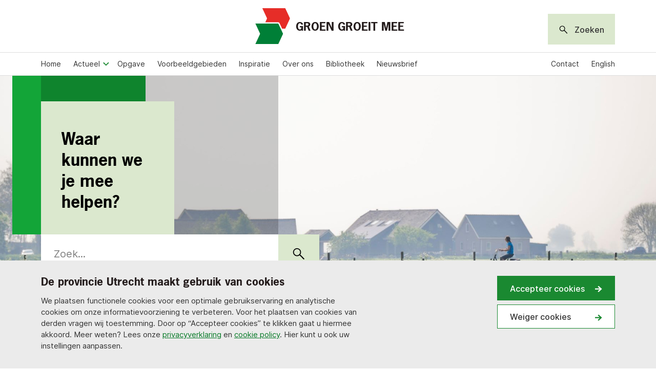

--- FILE ---
content_type: text/html; charset=UTF-8
request_url: https://www.groengroeitmee.nl/
body_size: 9026
content:

<!DOCTYPE html>
<html lang="nl" dir="ltr" prefix="og: https://ogp.me/ns#">
  <head>
    <meta charset="utf-8" />
<link rel="canonical" href="https://www.groengroeitmee.nl/" />
<link rel="shortlink" href="https://www.groengroeitmee.nl/" />
<meta name="referrer" content="same-origin" />
<meta property="og:site_name" content="Groen Groeit Mee" />
<meta property="og:type" content="website" />
<meta property="og:url" content="https://www.groengroeitmee.nl/home" />
<meta property="og:locale" content="nl_NL" />
<meta name="dcterms.title" content="Waar kunnen we je mee helpen?" />
<meta name="dcterms.creator" content="Groen Groeit Mee" />
<meta name="dcterms.publisher" content="Groen Groeit Mee" />
<meta name="dcterms.identifier" content="https://www.groengroeitmee.nl/home" />
<meta name="dcterms.audience" content="particulier, ondernemer, ondernemer" />
<meta name="MobileOptimized" content="width" />
<meta name="HandheldFriendly" content="true" />
<meta name="viewport" content="width=device-width, initial-scale=1.0" />
<style>#sliding-popup.sliding-popup-top { position: fixed; }</style>
<meta property="overheid:authority" content="Utrecht" />
<link rel="icon" href="/themes/custom/corp/favicon-groengroeitmee.ico" type="image/vnd.microsoft.icon" />

    <title>Waar kunnen we je mee helpen? | Groen Groeit Mee</title>
    <link rel="stylesheet" media="all" href="/sites/groengroeitmee/files/css/css_wR2U-19OOzEIrIKyaEEDel5v1nuz0PnnJgKrVoW26K4.css?delta=0&amp;language=nl&amp;theme=corp&amp;include=eJwtyUEOhDAIQNELqT0SQUoqEaGhuJg5vTrj8r9P7rswkFuyJazqtHMU-vH88vzyRB5capwddamC6u1P5nGgypef7OXenMlLC2fjDSOnfgLWQwxojNLUV1QY-VGxdgFADzN6" />
<link rel="stylesheet" media="all" href="/sites/groengroeitmee/files/css/css_WP4Qza6fic7CSQ9saG9L7jx3c1LHtOMPzio07qD9oo8.css?delta=1&amp;language=nl&amp;theme=corp&amp;include=eJwtyUEOhDAIQNELqT0SQUoqEaGhuJg5vTrj8r9P7rswkFuyJazqtHMU-vH88vzyRB5capwddamC6u1P5nGgypef7OXenMlLC2fjDSOnfgLWQwxojNLUV1QY-VGxdgFADzN6" />

    <script type="application/json" data-drupal-selector="drupal-settings-json">{"path":{"baseUrl":"\/","pathPrefix":"","currentPath":"node\/1","currentPathIsAdmin":false,"isFront":true,"currentLanguage":"nl","themeUrl":"themes\/custom\/corp"},"pluralDelimiter":"\u0003","suppressDeprecationErrors":true,"gtag":{"tagId":"","consentMode":false,"otherIds":[],"events":[],"additionalConfigInfo":[]},"ajaxPageState":{"libraries":"[base64]","theme":"corp","theme_token":null},"ajaxTrustedUrl":{"\/zoeken":true},"gtm":{"tagId":null,"settings":{"data_layer":"dataLayer","include_environment":false},"tagIds":["GTM-TC5XH3N"]},"clientside_validation_jquery":{"validate_all_ajax_forms":2,"force_validate_on_blur":true,"force_html5_validation":false,"messages":{"required":"Dit veld is verplicht.","remote":"Controleer dit veld.","email":"Voer een geldig e-mailadres in.","url":"Voer een geldige URL in.","date":"Voer een geldige datum in.","dateISO":"Voer een geldige datum in (ISO).","number":"Voer een geldig getal in.","digits":"Voer alleen cijfers in.","equalTo":"Voer dezelfde waarde nog eens in.","maxlength":"Voer niet meer dan {0} karakters in.","minlength":"Voer tenminste {0} karakters in.","rangelength":"Voer een waarde tussen {0} en {1} karakters in.","range":"Voer een waarde tussen {0} en {1} in.","max":"Voer een waarde onder {0} in.","min":"Voer een waarde groter of gelijk aan {0} in.","step":"Voer een veelvoud van {0} in."}},"cookieContentBlocker":{"consentAwareness":{"accepted":{"event":{"name":"","selector":""},"cookie":{"operator":"===","name":"cookie-agreed","value":"2"}},"declined":{"event":{"name":"","selector":""},"cookie":{"operator":"===","name":"cookie-agreed","value":"0"}},"change":{"event":{"name":"","selector":""}}},"categories":[]},"fac":{"homepage_site_search":{"id":"homepage_site_search","jsonFilesPath":"\/sites\/groengroeitmee\/files\/fac-json\/homepage_site_search\/nl\/FJitotGS2NvedGGCZIotsgEFoczH7dDE4BSAeYL9gI0\/","inputSelectors":".js-banner-search .form-text","keyMinLength":1,"keyMaxLength":10,"breakpoint":0,"emptyResult":"","allResultsLink":true,"allResultsLinkThreshold":0,"highlightingEnabled":false,"resultLocation":".banner .l-autocomplete-results"},"site_search":{"id":"site_search","jsonFilesPath":"\/sites\/groengroeitmee\/files\/fac-json\/site_search\/nl\/FJitotGS2NvedGGCZIotsgEFoczH7dDE4BSAeYL9gI0\/","inputSelectors":".js-search-dialog .form-text","keyMinLength":1,"keyMaxLength":10,"breakpoint":0,"emptyResult":"","allResultsLink":true,"allResultsLinkThreshold":0,"highlightingEnabled":false,"resultLocation":".js-search-dialog .l-autocomplete-results"}},"eu_cookie_compliance":{"cookie_policy_version":"1.0.0","popup_enabled":true,"popup_agreed_enabled":false,"popup_hide_agreed":false,"popup_clicking_confirmation":false,"popup_scrolling_confirmation":false,"popup_html_info":"\u003Cdiv class=\u0022l-section\u0022\u003E\n  \u003Cdiv class=\u0022cookie-notification\u0022\u003E\n    \u003Cdiv class=\u0022cookie-notification__description\u0022\u003E\n      \u003Ch2\u003EDe provincie Utrecht maakt gebruik van cookies\u003C\/h2\u003E\u003Cp\u003EWe plaatsen functionele cookies voor een optimale gebruikservaring en analytische cookies om onze informatievoorziening te verbeteren. Voor het plaatsen van cookies van derden vragen wij toestemming. Door op \u201cAccepteer cookies\u201d te klikken\u0026nbsp;gaat u hiermee akkoord. Meer weten? Lees onze \u003Ca data-entity-substitution=\u0022canonical\u0022 data-entity-type=\u0022node\u0022 data-entity-uuid=\u0022c21c17db-4ed1-41b9-b7db-38be8afbfbfe\u0022 href=\u0022\/node\/774\u0022\u003Eprivacyverklaring\u003C\/a\u003E en \u003Ca data-entity-substitution=\u0022canonical\u0022 data-entity-type=\u0022node\u0022 data-entity-uuid=\u0022dc0df707-1211-4f2d-9af7-c5cb989ef4f1\u0022 href=\u0022\/node\/812\u0022\u003Ecookie policy\u003C\/a\u003E. Hier kunt u ook uw instellingen aanpassen.\u003C\/p\u003E\n    \u003C\/div\u003E\n\n    \u003Cdiv class=\u0022cookie-notification__actions\u0022\u003E\n      \u003Cbutton class=\u0022agree-button eu-cookie-compliance-secondary-button button button--red\u0022\u003E\n        \u003Cspan class=\u0022button__text\u0022\u003EAccepteer cookies\u003C\/span\u003E\n        \u003Csvg aria-hidden=\u0022true\u0022 focusable=\u0022false\u0022 class=\u0022button__icon\u0022\u003E\u003Cuse xlink:href=\u0022\/themes\/custom\/corp\/dist\/svg\/sprite.svg?v=1758609131#arrow-right\u0022\u003E\u003C\/use\u003E\u003C\/svg\u003E\n      \u003C\/button\u003E\n      \u003Cbutton class=\u0022decline-button eu-cookie-compliance-default-button button\u0022\u003E\n        \u003Cspan class=\u0022button__text\u0022\u003EWeiger cookies\u003C\/span\u003E\n        \u003Csvg aria-hidden=\u0022true\u0022 focusable=\u0022false\u0022 class=\u0022button__icon\u0022\u003E\u003Cuse xlink:href=\u0022\/themes\/custom\/corp\/dist\/svg\/sprite.svg?v=1758609131#arrow-right\u0022\u003E\u003C\/use\u003E\u003C\/svg\u003E\n      \u003C\/button\u003E\n    \u003C\/div\u003E\n  \u003C\/div\u003E\n\u003C\/div\u003E","use_mobile_message":false,"mobile_popup_html_info":"\u003Cdiv class=\u0022l-section\u0022\u003E\n  \u003Cdiv class=\u0022cookie-notification\u0022\u003E\n    \u003Cdiv class=\u0022cookie-notification__description\u0022\u003E\n      \n    \u003C\/div\u003E\n\n    \u003Cdiv class=\u0022cookie-notification__actions\u0022\u003E\n      \u003Cbutton class=\u0022agree-button eu-cookie-compliance-secondary-button button button--red\u0022\u003E\n        \u003Cspan class=\u0022button__text\u0022\u003EAccepteer cookies\u003C\/span\u003E\n        \u003Csvg aria-hidden=\u0022true\u0022 focusable=\u0022false\u0022 class=\u0022button__icon\u0022\u003E\u003Cuse xlink:href=\u0022\/themes\/custom\/corp\/dist\/svg\/sprite.svg?v=1758609131#arrow-right\u0022\u003E\u003C\/use\u003E\u003C\/svg\u003E\n      \u003C\/button\u003E\n      \u003Cbutton class=\u0022decline-button eu-cookie-compliance-default-button button\u0022\u003E\n        \u003Cspan class=\u0022button__text\u0022\u003EWeiger cookies\u003C\/span\u003E\n        \u003Csvg aria-hidden=\u0022true\u0022 focusable=\u0022false\u0022 class=\u0022button__icon\u0022\u003E\u003Cuse xlink:href=\u0022\/themes\/custom\/corp\/dist\/svg\/sprite.svg?v=1758609131#arrow-right\u0022\u003E\u003C\/use\u003E\u003C\/svg\u003E\n      \u003C\/button\u003E\n    \u003C\/div\u003E\n  \u003C\/div\u003E\n\u003C\/div\u003E","mobile_breakpoint":768,"popup_html_agreed":false,"popup_use_bare_css":true,"popup_height":"auto","popup_width":"100%","popup_delay":0,"popup_link":"\/node\/812","popup_link_new_window":true,"popup_position":true,"fixed_top_position":true,"popup_language":"nl","store_consent":false,"better_support_for_screen_readers":false,"cookie_name":"","reload_page":false,"domain":"","domain_all_sites":false,"popup_eu_only":false,"popup_eu_only_js":false,"cookie_lifetime":100,"cookie_session":0,"set_cookie_session_zero_on_disagree":0,"disagree_do_not_show_popup":true,"method":"opt_in","automatic_cookies_removal":true,"allowed_cookies":"","withdraw_markup":"\u003Cbutton type=\u0022button\u0022 class=\u0022eu-cookie-withdraw-tab\u0022\u003EPrivacy-instellingen\u003C\/button\u003E\n\u003Cdiv aria-labelledby=\u0022popup-text\u0022 class=\u0022eu-cookie-withdraw-banner\u0022\u003E\n  \u003Cdiv class=\u0022popup-content info eu-cookie-compliance-content\u0022\u003E\n    \u003Cdiv id=\u0022popup-text\u0022 class=\u0022eu-cookie-compliance-message\u0022 role=\u0022document\u0022\u003E\n      \u003Ch2\u003EWe use cookies on this site to enhance your user experience\u003C\/h2\u003E\u003Cp\u003EYou have given your consent for us to set cookies.\u003C\/p\u003E\n    \u003C\/div\u003E\n    \u003Cdiv id=\u0022popup-buttons\u0022 class=\u0022eu-cookie-compliance-buttons\u0022\u003E\n      \u003Cbutton type=\u0022button\u0022 class=\u0022eu-cookie-withdraw-button \u0022\u003EWithdraw consent\u003C\/button\u003E\n    \u003C\/div\u003E\n  \u003C\/div\u003E\n\u003C\/div\u003E","withdraw_enabled":false,"reload_options":0,"reload_routes_list":"","withdraw_button_on_info_popup":false,"cookie_categories":[],"cookie_categories_details":[],"enable_save_preferences_button":true,"cookie_value_disagreed":"0","cookie_value_agreed_show_thank_you":"1","cookie_value_agreed":"2","containing_element":"body","settings_tab_enabled":false,"olivero_primary_button_classes":"","olivero_secondary_button_classes":"","close_button_action":"","open_by_default":true,"modules_allow_popup":true,"hide_the_banner":false,"geoip_match":true,"unverified_scripts":[]},"field_group":{"html_element":{"mode":"default","context":"view","settings":{"classes":"top-task__header","id":"","element":"div","show_label":false,"label_element":"h3","label_element_classes":"","attributes":"","effect":"none","speed":"fast","show_empty_fields":false}}},"csp":{"nonce":"zigGjFKbAuY-i9Jd6KVxvg"},"user":{"uid":0,"permissionsHash":"9af8606c28b833085a567ee3635fd9c843c07e08940a32811ec40f54aab78484"}}</script>
<script src="/core/assets/vendor/modernizr/modernizr.min.js?v=3.11.7"></script>
<script src="/sites/groengroeitmee/files/js/js_DXctJZD_I2PEqjq9oDtJlsHiB7WQVr-QZknY89-6S10.js?scope=header&amp;delta=1&amp;language=nl&amp;theme=corp&amp;include=[base64]"></script>
<script src="/modules/contrib/google_tag/js/gtag.js?t7crt0"></script>
<script src="/modules/contrib/google_tag/js/gtm.js?t7crt0"></script>

  </head>
  <body class="site-groengroeitmee full-width">
        <a href="#main-content" class="visually-hidden focusable skip-link">
      Overslaan en naar de inhoud gaan
    </a>
    <noscript><iframe src="https://www.googletagmanager.com/ns.html?id=GTM-TC5XH3N"
                  height="0" width="0" style="display:none;visibility:hidden"></iframe></noscript>

      <div class="dialog-off-canvas-main-canvas" data-off-canvas-main-canvas>
    

<div class="l-notifications">
  
</div>
<div class="l-header" role="navigation">
  <div class="l-section l-section--header">
      <div id="block-corp-branding--3DvWtapJeiM">
  
    
              <h1 class="visually-hidden">Groen Groeit Mee</h1>
        <a href="/" title="Home" class="l-logo-link" rel="home">
      <img alt="Logo Groen Groeit Mee, ga naar de homepage" src="/themes/custom/corp/logo-groengroeitmee-with-text.svg" class="logo logo--mobile logo--groengroeitmee logo--groenehart-text-only">
      <img alt="Logo Groen Groeit Mee, ga naar de homepage" src="/themes/custom/corp/logo-groengroeitmee.svg" class="logo logo--groengroeitmee logo--non-mobile logo--alt">
              <h2 class="l-site-slogan">Groen Groeit Mee</h2>
          </a>
  </div>
<div id="block-navigation-buttons--QTrxveoTf9E" class="l-navigation-buttons">
  
    
      <button  class="js-search-toggle button button--search-toggle" aria-expanded="false" aria-controls="search" data-toggled-text="Sluit">
  <svg aria-hidden="true" focusable="false" class="button__icon button__icon--collapsed"><use xlink:href="/themes/custom/corp/dist/svg/sprite.svg?v=1758609131#magnifying-glass"></use></svg>
  <svg aria-hidden="true" focusable="false" class="button__icon button__icon--open"><use xlink:href="/themes/custom/corp/dist/svg/sprite.svg?v=1758609131#cross"></use></svg>
  <span class="button__text l-visually-hidden-until-ipad">
    Zoeken
  </span>
</button>
<button  class="js-navigation-toggle button button--navigation-toggle l-show-until-l" aria-expanded="false" aria-controls="navigation" data-toggled-text="Sluit">
  <svg aria-hidden="true" focusable="false" class="button__icon button__icon--collapsed"><use xlink:href="/themes/custom/corp/dist/svg/sprite.svg?v=1758609131#menu"></use></svg>
  <svg aria-hidden="true" focusable="false" class="button__icon button__icon--open"><use xlink:href="/themes/custom/corp/dist/svg/sprite.svg?v=1758609131#cross"></use></svg>
  <span class="button__text">
    Menu
  </span>
</button>

  </div>


  </div>

  <div class="l-navigation hidden" id="navigation">
    <div class="l-navigation__content">
      <div class="l-section l-section--navigation">
          <nav role="navigation" aria-labelledby="block-main-menu--3Uuz0cWACTI-menu" id="block-main-menu--3Uuz0cWACTI">
            
  <h2 class="visually-hidden" id="block-main-menu--3Uuz0cWACTI-menu">Hoofdnavigatie</h2>
  

        
              <ul class="menu-main__list js-menu-main">
                                              <li class="menu-main__item">
                        <a href="/home" class="menu-main__link js-no-external-icon is-active" data-drupal-link-system-path="node/1" aria-current="page">          <span class="menu-main__link-text">Home</span>
        </a>
              </li>
                                          <li class="menu-main__item menu-main__item--with-sublist">
                        <a href="/actueel" class="menu-main__link js-no-external-icon" data-drupal-link-system-path="node/2">          <span class="menu-main__link-text">Actueel</span>
        </a>
                  <button class="menu-main__toggle js-submenu-trigger" aria-expanded="false" data-open-text="Toon submenu voor Actueel" data-close-text="Sluit submenu voor Actueel">
            <span class="visually-hidden">Toon submenu voor Actueel</span>
            <svg aria-hidden="true" focusable="false" class="menu-main__toggle-icon l-show-until-l"><use xlink:href="/themes/custom/corp/dist/svg/sprite.svg?v=1758609131#arrow-right"></use></svg>
            <svg aria-hidden="true" focusable="false" class="menu-main__toggle-icon l-hide-until-l"><use xlink:href="/themes/custom/corp/dist/svg/sprite.svg?v=1758609131#arrow-down"></use></svg>
          </button>
                                    <ul class="menu-main__sublist hidden">
                                              <li class="menu-main__subitem">
                  <button class="menu-main__back l-show-until-l js-return-trigger">
            <svg aria-hidden="true" focusable="false" class="menu-main__back-icon"><use xlink:href="/themes/custom/corp/dist/svg/sprite.svg?v=1758609131#arrow-right"></use></svg>
            <span class="menu-main__back-text">Terug</span>
          </button>
          <span class="menu-main__parent l-show-until-l">Actueel</span>
                        <a href="/actueel/nieuws" class="menu-main__sublink js-no-external-icon" data-drupal-link-system-path="actueel/nieuws">          <span class="menu-main__link-text">Nieuws</span>
        </a>
              </li>
      </ul>
  
              </li>
                                          <li class="menu-main__item">
                        <a href="/opgave" class="menu-main__link js-no-external-icon" data-drupal-link-system-path="node/9">          <span class="menu-main__link-text">Opgave</span>
        </a>
              </li>
                                          <li class="menu-main__item">
                        <a href="/voorbeeldgebieden" title="Om de ambitie van Groen Groeit Mee in de praktijk te toetsen, doen we ervaring op in vier voorbeeldgebieden." class="menu-main__link js-no-external-icon" data-drupal-link-system-path="node/69">          <span class="menu-main__link-text">Voorbeeldgebieden</span>
        </a>
              </li>
                                          <li class="menu-main__item">
                        <a href="/inspiratie" class="menu-main__link js-no-external-icon" data-drupal-link-system-path="node/28">          <span class="menu-main__link-text">Inspiratie</span>
        </a>
              </li>
                                          <li class="menu-main__item">
                        <a href="/over-ons" class="menu-main__link js-no-external-icon" data-drupal-link-system-path="node/11">          <span class="menu-main__link-text">Over ons</span>
        </a>
              </li>
                                          <li class="menu-main__item">
                        <a href="/bibliotheek" class="menu-main__link js-no-external-icon" data-drupal-link-system-path="node/16">          <span class="menu-main__link-text">Bibliotheek</span>
        </a>
              </li>
                                          <li class="menu-main__item">
                        <a href="/nieuwsbrief" title="Nieuwsbrief Groen Groeit Mee" class="menu-main__link js-no-external-icon" data-drupal-link-system-path="node/42">          <span class="menu-main__link-text">Nieuwsbrief</span>
        </a>
              </li>
      </ul>
  


  </nav>
<nav role="navigation" aria-labelledby="block-service-menu--fcL8GPW0x_Y-menu" id="block-service-menu--fcL8GPW0x_Y">
            
  <h2 class="visually-hidden" id="block-service-menu--fcL8GPW0x_Y-menu">Service</h2>
  

        
        <ul class="menu-service__list">
                              <li class="menu-service__item">
        <a href="/contact" class="menu-service__link js-no-external-icon" data-drupal-link-system-path="node/3">Contact</a>
      </li>
                            <li class="menu-service__item">
        <a href="/english" title="English translation of the basic information of Groen Groeit Mee" class="menu-service__link js-no-external-icon" data-drupal-link-system-path="node/89">English</a>
      </li>
      </ul>
    


  </nav>


      </div>
    </div>
  </div>
</div>

<a id="main-content" tabindex="-1"></a>

  <header class="banner banner--frontpage" role="banner">
      <h1 class="banner__title">
<span>Waar kunnen we je mee helpen?</span>
</h1>
    
  <div class="banner__image">

      <picture>
                  <source srcset="/sites/groengroeitmee/files/styles/image_1400x441/public/2024-06/Locatie%2013%2003%20LR.jpg?itok=Kmjp9Dp3 1x" media="(min-width: 480px)" type="image/jpeg" width="1400" height="441"/>
                  <img loading="lazy" width="700" height="199" src="/sites/groengroeitmee/files/styles/image_700x199/public/2024-06/Locatie%2013%2003%20LR.jpg?itok=ixFgpFHe" alt="Fietsers in het Hollandsche IJsselgebied" />

  </picture>




</div>
<div class="banner__search"><div class="l-section">
  <form class="views-exposed-form views-exposed-form-site-search-results-page search-form search-form--large js-banner-search" data-drupal-selector="views-exposed-form-site-search-results-page-witiuw2zzpw" action="/zoeken" method="get" id="views-exposed-form-site-search-results-page--wiTiUw2zzpw" accept-charset="UTF-8" novalidate>
    <div class="js-form-item form-item js-form-type-textfield form-item-search js-form-item-search form-no-label">
      <label for="edit-search--Rm0gjFLS3kk" class="visually-hidden">Zoeken: zoek...</label>
        <input placeholder="Zoek..." data-drupal-selector="edit-search" data-msg-maxlength="Veld Dit heeft een maximale lengte van 128." type="text" id="edit-search--Rm0gjFLS3kk" name="search" value="" size="30" maxlength="128" class="form-text" />

        </div>
<div data-drupal-selector="edit-actions" class="form-actions js-form-wrapper form-wrapper" id="edit-actions--3dAkVzgX6cs"><button data-drupal-selector="edit-submit-site-search-clpi-b23l30" type="submit" id="edit-submit-site-search--CLpi_b23l30" value="Zoek" class="button button--search js-form-submit form-submit">
      <svg aria-hidden="true" focusable="false" class="button__icon"><use xlink:href="/themes/custom/corp/dist/svg/sprite.svg?v=1758609131#magnifying-glass"></use></svg>
    <span class="button__text">Zoek</span>
  </button>
</div>


  </form>
  <div class="l-autocomplete-results"></div>
</div>
</div>

</header>





<div  class="l-wrapper l-editorial-page l-published">
  
  <main role="main">
      <div data-drupal-messages-fallback class="hidden"></div>
<div id="block-content---rE2p_itbIA">
  
    
      

<article>

  
  

  
  
<div  class="l-content-main">
    

  

  <div class="content-block content-block--large">
    <div class="content-block__inner">
              <h2 class="visually-hidden">Snel naar</h2>
        

<ul class="grid grid--with-gaps grid--4">
      <li class="grid__item">
                <a href="/actueel/nieuws/10-miljoen-euro-extra-voor-bestaand-en-nieuw-groen-de-provincie-utrecht" class="top-task js-no-external-icon">
    
<div  class="top-task__header">
    


      <h2 class="top-task__title">Tenderregeling Groen Groeit Mee</h2>
  
  </div>
  </a>

          </li>
      <li class="grid__item">
                <a href="/actueel/nieuws/financieel-en-landschappelijk-advies-voor-concrete-projectvoorstellen-groen-groeit-mee" class="top-task js-no-external-icon">
    
<div  class="top-task__header">
    


      <h2 class="top-task__title">Financieel en landschappelijk advies</h2>
  
  </div>
  </a>

          </li>
      <li class="grid__item">
                <a href="/media/129" class="top-task js-no-external-icon">
    
<div  class="top-task__header">
    


      <h2 class="top-task__title">Handreiking Groen bij uitbreidingslocaties</h2>
  
  </div>
  </a>

          </li>
      <li class="grid__item">
                <a href="/media/162" class="top-task js-no-external-icon">
    
<div  class="top-task__header">
    


      <h2 class="top-task__title">Groen Groeit Mee Catalogus</h2>
  
  </div>
  </a>

          </li>
  </ul>


          </div>
  </div>

  

  <div class="content-block content-block--small content-block--text">
    <div class="content-block__inner">
              

  <p><span>In het samenwerkingsprogramma Groen Groeit Mee werken meer dan veertig partijen samen aan meer en beter groen: groen (inclusief water) dat bekender is, diverser en makkelijk toegankelijk.</span></p><p><span>Steeds meer mensen willen wonen in de provincie Utrecht. De vraag naar ruimte is groot en de hoeveelheid groen per inwoner staat onder druk. Terwijl groen van grote waarde is als het gaat om het geluk en de gezondheid van inwoners, voor klimaatadaptatie en voor de biodiversiteit. Groen Groeit Mee is de ambitie om recreatief groen, natuur, water en landschap mee te laten groeien met het stijgende aantal woningen in de provincie Utrecht.</span></p>


          </div>
  </div>

  

  <div class="content-block content-block--large">
    <div class="content-block__inner">
              

  <h2 class="title title--inline">Nieuws</h2>

      <a href="/actueel/nieuws" class="link link--with-arrow">    <span class="link__text">Meer nieuws</span>
        <svg aria-hidden="true" focusable="false" class="link__icon"><use xlink:href="/themes/custom/corp/dist/svg/sprite.svg?v=1758609131#arrow-right"></use></svg>
  </a>
<div class="views-element-container"><div class="js-view-dom-id-bd7b8309395ade84219a3326b56e74f92207a4bca732b2f187a4f943cc5b3b7d">
  
  
  

  
  
  

  <div class="item-list">
  
  <ul class="grid grid--with-gaps grid--3">

          <li class="grid__item">

<article class="card">
  
  
  <div class="card__main">
    

  
<h3 class="card__title"><a href="/actueel/nieuws/een-leefomgeving-die-meebeweegt-met-mens-en-natuur" hreflang="nl">Een leefomgeving die meebeweegt met mens en natuur</a></h3>



  <div class="date date--small">
    <svg aria-hidden="true" focusable="false" class="date__icon"><use xlink:href="/themes/custom/corp/dist/svg/sprite.svg?v=1758609131#clock"></use></svg>
    <span class="date__string">
      <time datetime="2026-01-07T14:04:59Z">7 januari 2026</time>

    </span>
  </div>
  <div class="card__description">In de tweede aflevering van Groen Groeit Mee | De Podcast ging Harry Boeschoten in gesprek met Helma Born, algemeen directeur van BPD Gebiedsontwikkeling. Dit artikel is een weergave van dit gesprek.</div>


    <div class="card__link">
            <a href="/actueel/nieuws/een-leefomgeving-die-meebeweegt-met-mens-en-natuur" class="link link--with-arrow" hreflang="nl">    <span class="link__text">Lees verder</span>
          <span class="visually-hidden">: Een leefomgeving die meebeweegt met mens en natuur</span>
        <svg aria-hidden="true" focusable="false" class="link__icon"><use xlink:href="/themes/custom/corp/dist/svg/sprite.svg?v=1758609131#arrow-right"></use></svg>
  </a>

      
    </div>
  </div>
  <div class="card__header">
    

  <a href="/actueel/nieuws/een-leefomgeving-die-meebeweegt-met-mens-en-natuur" hreflang="nl">

    <img loading="lazy" src="/sites/groengroeitmee/files/styles/image_952x535/public/2025-06/Helma%20in%20beeld%2016-9.png?itok=ttkvE-zA" width="952" height="535" alt="Helma Born achter de microfoon van Groen Groeit Mee De podcast" />





</a>


    
  </div>
</article>
</li>
          <li class="grid__item">

<article class="card">
  
  
  <div class="card__main">
    

  
<h3 class="card__title"><a href="/actueel/nieuws/de-scheiding-tussen-mens-en-natuur-bestaat-eigenlijk-niet" hreflang="nl">“De scheiding tussen mens en natuur bestaat eigenlijk niet”</a></h3>



  <div class="date date--small">
    <svg aria-hidden="true" focusable="false" class="date__icon"><use xlink:href="/themes/custom/corp/dist/svg/sprite.svg?v=1758609131#clock"></use></svg>
    <span class="date__string">
      <time datetime="2025-12-22T09:12:31Z">22 december 2025</time>

    </span>
  </div>
  <div class="card__description">In de eerste aflevering van Groen Groeit Mee | De Podcast ging Harry Boeschoten in gesprek met landschapsarchitect Jannemarie de Jonge. Dit artikel is een weergave van dit gesprek uit april 2025.</div>


    <div class="card__link">
            <a href="/actueel/nieuws/de-scheiding-tussen-mens-en-natuur-bestaat-eigenlijk-niet" class="link link--with-arrow" hreflang="nl">    <span class="link__text">Lees verder</span>
          <span class="visually-hidden">: “De scheiding tussen mens en natuur bestaat eigenlijk niet”</span>
        <svg aria-hidden="true" focusable="false" class="link__icon"><use xlink:href="/themes/custom/corp/dist/svg/sprite.svg?v=1758609131#arrow-right"></use></svg>
  </a>

      
    </div>
  </div>
  <div class="card__header">
    

  <a href="/actueel/nieuws/de-scheiding-tussen-mens-en-natuur-bestaat-eigenlijk-niet" hreflang="nl">

    <img loading="lazy" src="/sites/groengroeitmee/files/styles/image_952x535/public/2025-06/Jannemarie%20de%20Jonge%20bij%20opname%2016-9_edited.png?h=a46cc5c1&amp;itok=lT8wT0y4" width="952" height="535" alt="Jannemarie zit achter de microfoon." />





</a>


    
  </div>
</article>
</li>
          <li class="grid__item">

<article class="card">
  
  
  <div class="card__main">
    

  
<h3 class="card__title"><a href="/areaalaccres-amersfoort-structureel-beheergeld-voor-groeiend-groen" hreflang="nl">Areaalaccres in Amersfoort: structureel beheergeld voor groeiend groen</a></h3>




  Gemeente Amersfoort werkt al jaren aan een groene, gezonde leefomgeving die meegroeit met de stad. Onder meer via een systeem waarbij de beheerbegroting automatisch meegroeit met het aantal woningen.



    <div class="card__link">
            <a href="/areaalaccres-amersfoort-structureel-beheergeld-voor-groeiend-groen" class="link link--with-arrow" hreflang="nl">    <span class="link__text">Lees verder</span>
          <span class="visually-hidden">: Areaalaccres in Amersfoort: structureel beheergeld voor groeiend groen</span>
        <svg aria-hidden="true" focusable="false" class="link__icon"><use xlink:href="/themes/custom/corp/dist/svg/sprite.svg?v=1758609131#arrow-right"></use></svg>
  </a>

      
    </div>
  </div>
  <div class="card__header">
    

  <a href="/areaalaccres-amersfoort-structureel-beheergeld-voor-groeiend-groen" hreflang="nl">

    <img loading="lazy" src="/sites/groengroeitmee/files/styles/image_952x535/public/2025-12/VAN%20ZWAM%2011%20LR.jpg?itok=14A6F0QC" width="952" height="535" alt="Portetfoto van Cora van Zwam" />





</a>


    
  </div>
</article>
</li>
    
  </ul>

</div>

    

  
  

  
  
</div>
</div>


  <a href="/actueel/nieuws" class="button button--with-arrow button--paragraph-read-more">Meer nieuws</a>


          </div>
  </div>



  </div>

</article>

  </div>


  </main>
</div>

  <div id="block-social-share--Qa30gRnt-so">
  
    
      


<section class="social-bar">
  <div class="social-bar__content"><div class="social-bar__heading">Deel deze pagina</div><ul class="links social-bar__list">      <li class="social-share-links__list-item">
                <a href="https://bsky.app/intent/compose?text=https%3A//www.groengroeitmee.nl/" class="social-bar__link js-no-external-icon" target="_blank">          <svg aria-hidden="true" focusable="false" class="social-bar__link-icon  social-bar__link-icon--bluesky"><use xlink:href="/themes/custom/corp/dist/svg/sprite.svg?v=1758609131#bluesky"></use></svg>
          <span class="visually-hidden">Deel op Bluesky</span>
        </a>
      </li>      <li class="social-share-links__list-item">
                <a href="https://www.facebook.com/sharer.php?u=https%3A//www.groengroeitmee.nl/&amp;t=Waar%20kunnen%20we%20je%20mee%20helpen%3F" class="social-bar__link js-no-external-icon" target="_blank">          <svg aria-hidden="true" focusable="false" class="social-bar__link-icon  social-bar__link-icon--facebook"><use xlink:href="/themes/custom/corp/dist/svg/sprite.svg?v=1758609131#facebook"></use></svg>
          <span class="visually-hidden">Deel op Facebook</span>
        </a>
      </li>      <li class="social-share-links__list-item">
                <a href="https://www.linkedin.com/shareArticle?mini=1&amp;url=https%3A//www.groengroeitmee.nl/&amp;text=Waar%20kunnen%20we%20je%20mee%20helpen%3F&amp;source=Groen%20Groeit%20Mee" class="social-bar__link js-no-external-icon" target="_blank">          <svg aria-hidden="true" focusable="false" class="social-bar__link-icon  social-bar__link-icon--linkedin"><use xlink:href="/themes/custom/corp/dist/svg/sprite.svg?v=1758609131#linkedin"></use></svg>
          <span class="visually-hidden">Deel op LinkedIn</span>
        </a>
      </li>      <li class="social-share-links__list-item">
                <a href="https://api.whatsapp.com/send?text=https%3A//www.groengroeitmee.nl/" class="social-bar__link js-no-external-icon" target="_blank">          <svg aria-hidden="true" focusable="false" class="social-bar__link-icon  social-bar__link-icon--whatsapp"><use xlink:href="/themes/custom/corp/dist/svg/sprite.svg?v=1758609131#whatsapp"></use></svg>
          <span class="visually-hidden">Deel op WhatsApp</span>
        </a>
      </li>      <li class="social-share-links__list-item">
                <a href="https://twitter.com/share?url=https%3A//www.groengroeitmee.nl/&amp;text=Waar%20kunnen%20we%20je%20mee%20helpen%3F" class="social-bar__link js-no-external-icon" target="_blank">          <svg aria-hidden="true" focusable="false" class="social-bar__link-icon  social-bar__link-icon--x"><use xlink:href="/themes/custom/corp/dist/svg/sprite.svg?v=1758609131#x"></use></svg>
          <span class="visually-hidden">Share on X</span>
        </a>
      </li>      <li class="social-share-links__list-item">
                <a href="" class="js-copy-to-clipboard social-bar__link js-no-external-icon" data-copy-text="https://www.groengroeitmee.nl/" target="_blank">          <svg aria-hidden="true" focusable="false" class="social-bar__link-icon  social-bar__link-icon--share-link"><use xlink:href="/themes/custom/corp/dist/svg/sprite.svg?v=1758609131#share-link"></use></svg>
          <span class="visually-hidden">Link kopiëren</span>
        </a>
      </li><div class="toast">Link gekopieerd naar klembord.</div>
  </ul>
  </div>
</section>
  </div>



<footer role="contentinfo">
  <section class="l-footer">
    <div class="l-section l-section--footer">
        
<nav role="navigation" aria-labelledby="block-contact--YUrZVbkOeeI-menu" id="block-contact--YUrZVbkOeeI" class="menu-footer menu-footer--single js-collapsible-menu">
      
  <h2 class="menu-footer__heading-wrapper">
    <button class="menu-footer__heading js-collapsible-menu-toggle" id="block-contact--YUrZVbkOeeI-menu" aria-controls="contact-menu" aria-expanded="true">
      Contact
      <svg aria-hidden="true" focusable="false" class="menu-footer__heading-icon"><use xlink:href="/themes/custom/corp/dist/svg/sprite.svg?v=1758609131#arrow-down"></use></svg>
    </button>
  </h2>
  

        
              <ul class="menu-footer__list js-collapsible-menu" id="contact-menu">
                                <li class="menu-footer__item">
                <a href="/contact" class="menu-footer__link" data-drupal-link-system-path="node/3">                    <span class="menu-footer__link-text">Contact</span>
          <svg aria-hidden="true" focusable="false" class="menu-footer__link-icon"><use xlink:href="/themes/custom/corp/dist/svg/sprite.svg?v=1758609131#arrow-right"></use></svg>
        </a>
      </li>
      </ul>
    


  </nav>

<nav role="navigation" aria-labelledby="block-about-this-site--o48Vuf2jqOY-menu" id="block-about-this-site--o48Vuf2jqOY" class="menu-footer menu-footer--double js-collapsible-menu">
      
  <h2 class="menu-footer__heading-wrapper">
    <button class="menu-footer__heading js-collapsible-menu-toggle" id="block-about-this-site--o48Vuf2jqOY-menu" aria-controls="about-this-site-menu" aria-expanded="true">
      Over deze site
      <svg aria-hidden="true" focusable="false" class="menu-footer__heading-icon"><use xlink:href="/themes/custom/corp/dist/svg/sprite.svg?v=1758609131#arrow-down"></use></svg>
    </button>
  </h2>
  

        
              <ul class="menu-footer__list js-collapsible-menu" id="about-this-site-menu">
                                <li class="menu-footer__item">
                <a href="/archief-website" class="menu-footer__link" data-drupal-link-system-path="node/115">                    <span class="menu-footer__link-text">Archief website</span>
          <svg aria-hidden="true" focusable="false" class="menu-footer__link-icon"><use xlink:href="/themes/custom/corp/dist/svg/sprite.svg?v=1758609131#arrow-right"></use></svg>
        </a>
      </li>
                            <li class="menu-footer__item">
                <a href="/cookies" class="menu-footer__link" data-drupal-link-system-path="node/4">                    <span class="menu-footer__link-text">Cookies</span>
          <svg aria-hidden="true" focusable="false" class="menu-footer__link-icon"><use xlink:href="/themes/custom/corp/dist/svg/sprite.svg?v=1758609131#arrow-right"></use></svg>
        </a>
      </li>
                            <li class="menu-footer__item">
                <a href="https://www.provincie-utrecht.nl/privacy" class="menu-footer__link">                    <span class="menu-footer__link-text">Privacy</span>
          <svg aria-hidden="true" focusable="false" class="menu-footer__link-icon"><use xlink:href="/themes/custom/corp/dist/svg/sprite.svg?v=1758609131#arrow-right"></use></svg>
        </a>
      </li>
                            <li class="menu-footer__item">
                <a href="https://www.provincie-utrecht.nl/proclaimer" class="menu-footer__link">                    <span class="menu-footer__link-text">Proclaimer</span>
          <svg aria-hidden="true" focusable="false" class="menu-footer__link-icon"><use xlink:href="/themes/custom/corp/dist/svg/sprite.svg?v=1758609131#arrow-right"></use></svg>
        </a>
      </li>
                            <li class="menu-footer__item">
                <a href="/toegankelijkheid" class="menu-footer__link" data-drupal-link-system-path="node/20">                    <span class="menu-footer__link-text">Toegankelijkheid</span>
          <svg aria-hidden="true" focusable="false" class="menu-footer__link-icon"><use xlink:href="/themes/custom/corp/dist/svg/sprite.svg?v=1758609131#arrow-right"></use></svg>
        </a>
      </li>
      </ul>
    


  </nav>

<nav role="navigation" aria-labelledby="block-follow-us--fy49EsCWa2I-menu" id="block-follow-us--fy49EsCWa2I" class="menu-footer menu-footer--double js-collapsible-menu">
      
  <h2 class="menu-footer__heading-wrapper">
    <button class="menu-footer__heading js-collapsible-menu-toggle" id="block-follow-us--fy49EsCWa2I-menu" aria-controls="follow-us-menu" aria-expanded="true">
      Volg ons
      <svg aria-hidden="true" focusable="false" class="menu-footer__heading-icon"><use xlink:href="/themes/custom/corp/dist/svg/sprite.svg?v=1758609131#arrow-down"></use></svg>
    </button>
  </h2>
  

        
              <ul class="menu-footer__list js-collapsible-menu" id="follow-us-menu">
                                <li class="menu-footer__item">
                <a href="https://www.linkedin.com/company/groengroeitmee/" title="LinkedIn" class="menu-footer__link">                      <svg aria-hidden="true" focusable="false" class="menu-footer__link-social-icon"><use xlink:href="/themes/custom/corp/dist/svg/sprite.svg?v=1758609131#linkedin"></use></svg>
                    <span class="menu-footer__link-text">LinkedIn</span>
          <svg aria-hidden="true" focusable="false" class="menu-footer__link-icon"><use xlink:href="/themes/custom/corp/dist/svg/sprite.svg?v=1758609131#arrow-right"></use></svg>
        </a>
      </li>
                            <li class="menu-footer__item">
                <a href="/nieuwsbrief" title="Meld je aan voor de nieuwsbrief Groen Groeit Mee" class="menu-footer__link" data-drupal-link-system-path="node/42">                      <svg aria-hidden="true" focusable="false" class="menu-footer__link-social-icon"><use xlink:href="/themes/custom/corp/dist/svg/sprite.svg?v=1758609131#newsletter"></use></svg>
                    <span class="menu-footer__link-text">Nieuwsbrief</span>
          <svg aria-hidden="true" focusable="false" class="menu-footer__link-icon"><use xlink:href="/themes/custom/corp/dist/svg/sprite.svg?v=1758609131#arrow-right"></use></svg>
        </a>
      </li>
                            <li class="menu-footer__item">
                <a href="/actueel/nieuwsberichten/rss" class="menu-footer__link" data-drupal-link-system-path="actueel/nieuwsberichten/rss">                      <svg aria-hidden="true" focusable="false" class="menu-footer__link-social-icon"><use xlink:href="/themes/custom/corp/dist/svg/sprite.svg?v=1758609131#rss"></use></svg>
                    <span class="menu-footer__link-text">RSS</span>
          <svg aria-hidden="true" focusable="false" class="menu-footer__link-icon"><use xlink:href="/themes/custom/corp/dist/svg/sprite.svg?v=1758609131#arrow-right"></use></svg>
        </a>
      </li>
                            <li class="menu-footer__item">
                <a href="https://www.youtube.com/channel/UCnBdha2DQpA3GbffJU-82-w" class="menu-footer__link">                      <svg aria-hidden="true" focusable="false" class="menu-footer__link-social-icon"><use xlink:href="/themes/custom/corp/dist/svg/sprite.svg?v=1758609131#youtube"></use></svg>
                    <span class="menu-footer__link-text">YouTube</span>
          <svg aria-hidden="true" focusable="false" class="menu-footer__link-icon"><use xlink:href="/themes/custom/corp/dist/svg/sprite.svg?v=1758609131#arrow-right"></use></svg>
        </a>
      </li>
      </ul>
    


  </nav>


    </div>
  </section>
  <section class="l-bottom">
    <div class="l-section l-section--bottom">
      <img src="/themes/custom/corp/logo-groengroeitmee-white.svg" class="logo logo--mobile logo-groengroeitmee-bottom logo--mobile-bottom" alt="Logo provincie Utrecht">
      
      <img src="/themes/custom/corp/logo-groengroeitmee-with-text.svg" class="logo logo--non-mobile logo--groengroeitmee-bottom logo--non-mobile-bottom l-hide-until-l" alt="Logo provincie Utrecht">
    </div>
  </section>
</footer>

<div class="js-search-dialog hidden">
    <div class="l-section">
  <form action="/zoeken" method="get" id="views-exposed-form-site-search-results-page--lIgkKT1gIoQ" accept-charset="UTF-8" novalidate class="search-form">
    <div class="js-form-item form-item js-form-type-textfield form-item-search js-form-item-search form-no-label">
      <label for="edit-search--7dwYQwGyr8w" class="visually-hidden">Zoeken: zoek...</label>
        <input placeholder="Zoek..." data-drupal-selector="edit-search" data-msg-maxlength="Veld Dit heeft een maximale lengte van 128." type="text" id="edit-search--7dwYQwGyr8w" name="search" value="" size="30" maxlength="128" class="form-text" />

        </div>
<div data-drupal-selector="edit-actions" class="form-actions js-form-wrapper form-wrapper" id="edit-actions--DiXp_nNibao"><button data-drupal-selector="edit-submit-site-search-2mezcv8bf34" type="submit" id="edit-submit-site-search--2MeZcv8bf34" value="Zoek" class="button button--search js-form-submit form-submit">
      <svg aria-hidden="true" focusable="false" class="button__icon"><use xlink:href="/themes/custom/corp/dist/svg/sprite.svg?v=1758609131#magnifying-glass"></use></svg>
    <span class="button__text">Zoek</span>
  </button>
</div>


  </form>
  <div class="l-autocomplete-results"></div>
</div>



</div>

<div class="l-overlay js-navigation-overlay"></div>
<div class="l-overlay l-overlay--search js-banner-search-overlay"></div>

  </div>

    
    <script src="/sites/groengroeitmee/files/js/js_ciq8oaqIqW8WwR92uYpIV3-tW4TMHGCM48slyZG1_Qk.js?scope=footer&amp;delta=0&amp;language=nl&amp;theme=corp&amp;include=[base64]"></script>
<script src="https://cdn.jsdelivr.net/npm/jquery-validation@1.17.0/dist/jquery.validate.min.js"></script>
<script src="/sites/groengroeitmee/files/js/js_NWpM1GV5Nxnx20rlJ4WM11qd28ZkxW0R0xSbWcJFOJs.js?scope=footer&amp;delta=2&amp;language=nl&amp;theme=corp&amp;include=[base64]"></script>
<script src="https://cdn.jsdelivr.net/npm/js-cookie@3.0.5/dist/js.cookie.min.js"></script>
<script src="/sites/groengroeitmee/files/js/js_jDtrhK8RZp_t8Th-LdpV1E40m7vyFzaJQzXNFv-ulOM.js?scope=footer&amp;delta=4&amp;language=nl&amp;theme=corp&amp;include=[base64]"></script>

  </body>
</html>


--- FILE ---
content_type: text/css
request_url: https://www.groengroeitmee.nl/sites/groengroeitmee/files/css/css_WP4Qza6fic7CSQ9saG9L7jx3c1LHtOMPzio07qD9oo8.css?delta=1&language=nl&theme=corp&include=eJwtyUEOhDAIQNELqT0SQUoqEaGhuJg5vTrj8r9P7rswkFuyJazqtHMU-vH88vzyRB5capwddamC6u1P5nGgypef7OXenMlLC2fjDSOnfgLWQwxojNLUV1QY-VGxdgFADzN6
body_size: 20153
content:
/* @license GPL-2.0-or-later https://www.drupal.org/licensing/faq */
.mfp-bg{background:#0b0b0b;opacity:.8;overflow:hidden;z-index:1042}.mfp-bg,.mfp-wrap{height:100%;left:0;position:fixed;top:0;width:100%}.mfp-wrap{-webkit-backface-visibility:hidden;outline:none!important;z-index:1043}.mfp-container{-webkit-box-sizing:border-box;box-sizing:border-box;height:100%;left:0;padding:0 8px;position:absolute;text-align:center;top:0;width:100%}.mfp-container:before{content:"";display:inline-block;height:100%;vertical-align:middle}.mfp-align-top .mfp-container:before{display:none}.mfp-content{display:inline-block;margin:0 auto;position:relative;text-align:left;vertical-align:middle;z-index:1045}.mfp-ajax-holder .mfp-content,.mfp-inline-holder .mfp-content{cursor:auto;width:100%}.mfp-ajax-cur{cursor:progress}.mfp-zoom-out-cur,.mfp-zoom-out-cur .mfp-image-holder .mfp-close{cursor:-webkit-zoom-out;cursor:zoom-out}.mfp-zoom{cursor:pointer;cursor:-webkit-zoom-in;cursor:zoom-in}.mfp-auto-cursor .mfp-content{cursor:auto}.mfp-arrow,.mfp-close,.mfp-counter,.mfp-preloader{-webkit-user-select:none;-moz-user-select:none;-ms-user-select:none;user-select:none}.mfp-loading.mfp-figure{display:none}.mfp-hide{display:none!important}.mfp-preloader{color:#ccc;left:8px;margin-top:-.8em;position:absolute;right:8px;text-align:center;top:50%;width:auto;z-index:1044}.mfp-preloader a{color:#ccc}.mfp-preloader a:hover{color:#fff}.mfp-s-error .mfp-content,.mfp-s-ready .mfp-preloader{display:none}button.mfp-arrow,button.mfp-close{-webkit-appearance:none;background:transparent;border:0;-webkit-box-shadow:none;box-shadow:none;cursor:pointer;display:block;outline:none;overflow:visible;padding:0;-ms-touch-action:manipulation;touch-action:manipulation;z-index:1046}button::-moz-focus-inner{border:0;padding:0}.mfp-close{color:#fff;font-family:Arial,Baskerville,monospace;font-size:28px;font-style:normal;height:44px;line-height:44px;opacity:.65;padding:0 0 18px 10px;position:absolute;right:0;text-align:center;text-decoration:none;top:0;width:44px}.mfp-close:focus,.mfp-close:hover{opacity:1}.mfp-close:active{top:1px}.mfp-close-btn-in .mfp-close{color:#333}.mfp-iframe-holder .mfp-close,.mfp-image-holder .mfp-close{color:#fff;padding-right:6px;right:-6px;text-align:right;width:100%}.mfp-counter{color:#ccc;font-size:12px;line-height:18px;position:absolute;right:0;top:0;white-space:nowrap}.mfp-arrow{height:110px;margin:-55px 0 0;opacity:.65;padding:0;position:absolute;top:50%;width:90px;-webkit-tap-highlight-color:rgba(0,0,0,0)}.mfp-arrow:active{margin-top:-54px}.mfp-arrow:focus,.mfp-arrow:hover{opacity:1}.mfp-arrow:after,.mfp-arrow:before{border:inset transparent;content:"";display:block;height:0;left:0;margin-left:35px;margin-top:35px;position:absolute;top:0;width:0}.mfp-arrow:after{border-bottom-width:13px;border-top-width:13px;top:8px}.mfp-arrow:before{border-bottom-width:21px;border-top-width:21px;opacity:.7}.mfp-arrow-left{left:0}.mfp-arrow-left:after{border-right:17px solid #fff;margin-left:31px}.mfp-arrow-left:before{border-right:27px solid #3f3f3f;margin-left:25px}.mfp-arrow-right{right:0}.mfp-arrow-right:after{border-left:17px solid #fff;margin-left:39px}.mfp-arrow-right:before{border-left:27px solid #3f3f3f}.mfp-iframe-holder{padding-bottom:40px;padding-top:40px}.mfp-iframe-holder .mfp-content{line-height:0;max-width:900px;width:100%}.mfp-iframe-holder .mfp-close{top:-40px}.mfp-iframe-scaler{height:0;overflow:hidden;padding-top:56.25%;width:100%}.mfp-iframe-scaler iframe{background:#000;-webkit-box-shadow:0 0 8px rgba(0,0,0,.6);box-shadow:0 0 8px rgba(0,0,0,.6);display:block;height:100%;left:0;position:absolute;top:0;width:100%}img.mfp-img{-webkit-box-sizing:border-box;box-sizing:border-box;display:block;height:auto;margin:0 auto;max-width:100%;padding:40px 0;width:auto}.mfp-figure,img.mfp-img{line-height:0}.mfp-figure:after{background:#444;bottom:40px;-webkit-box-shadow:0 0 8px rgba(0,0,0,.6);box-shadow:0 0 8px rgba(0,0,0,.6);content:"";display:block;height:auto;left:0;position:absolute;right:0;top:40px;width:auto;z-index:-1}.mfp-figure small{color:#bdbdbd;display:block;font-size:12px;line-height:14px}.mfp-figure figure{margin:0}.mfp-bottom-bar{cursor:auto;left:0;margin-top:-36px;position:absolute;top:100%;width:100%}.mfp-title{color:#f3f3f3;line-height:18px;text-align:left;word-wrap:break-word;padding-right:36px}.mfp-image-holder .mfp-content{max-width:100%}.mfp-gallery .mfp-image-holder .mfp-figure{cursor:pointer}@media screen and (max-height:300px),screen and (max-width:800px)and (orientation:landscape){.mfp-img-mobile .mfp-image-holder{padding-left:0;padding-right:0}.mfp-img-mobile img.mfp-img{padding:0}.mfp-img-mobile .mfp-figure:after{bottom:0;top:0}.mfp-img-mobile .mfp-figure small{display:inline;margin-left:5px}.mfp-img-mobile .mfp-bottom-bar{background:rgba(0,0,0,.6);bottom:0;-webkit-box-sizing:border-box;box-sizing:border-box;margin:0;padding:3px 5px;position:fixed;top:auto}.mfp-img-mobile .mfp-bottom-bar:empty{padding:0}.mfp-img-mobile .mfp-counter{right:5px;top:3px}.mfp-img-mobile .mfp-close{background:rgba(0,0,0,.6);height:35px;line-height:35px;padding:0;position:fixed;right:0;text-align:center;top:0;width:35px}}@media (max-width:900px){.mfp-arrow{-webkit-transform:scale(.75);transform:scale(.75)}.mfp-arrow-left{-webkit-transform-origin:0;transform-origin:0}.mfp-arrow-right{-webkit-transform-origin:100%;transform-origin:100%}.mfp-container{padding-left:6px;padding-right:6px}}.slick-slider{-webkit-box-sizing:border-box;box-sizing:border-box;-webkit-touch-callout:none;-ms-touch-action:pan-y;touch-action:pan-y;-webkit-user-select:none;-moz-user-select:none;-ms-user-select:none;user-select:none;-webkit-tap-highlight-color:rgba(0,0,0,0)}.slick-list,.slick-slider{display:block;position:relative}.slick-list{margin:0;overflow:hidden;padding:0}.slick-list:focus{outline:none}.slick-list.dragging{cursor:pointer;cursor:hand}.slick-slider .slick-list,.slick-slider .slick-track{-webkit-transform:translateZ(0);transform:translateZ(0)}.slick-track{display:block;left:0;margin-left:auto;margin-right:auto;position:relative;top:0}.slick-track:after,.slick-track:before{content:"";display:table}.slick-track:after{clear:both}.slick-loading .slick-track{visibility:hidden}.slick-slide{display:none;float:left;height:100%;min-height:1px}[dir=rtl] .slick-slide{float:right}.slick-slide img{display:block}.slick-slide.slick-loading img{display:none}.slick-slide.dragging img{pointer-events:none}.slick-initialized .slick-slide{display:block}.slick-loading .slick-slide{visibility:hidden}.slick-vertical .slick-slide{border:1px solid transparent;display:block;height:auto}.slick-arrow.slick-hidden{display:none}:root{--content-section-padding:15px}@media(min-width:480px){:root{--content-section-padding:20px}}@media(min-width:800px){:root{--content-section-padding:25px}}@media(min-width:1200px){:root{--content-section-padding:30px}}@font-face{font-family:Inter;font-style:normal;font-weight:400;src:local("Inter Regular"),local("Inter-Regular"),url(/themes/custom/corp/dist/fonts/Inter-Regular.woff2) format("woff2"),url(/themes/custom/corp/dist/fonts/Inter-Regular.woff) format("woff"),url(/themes/custom/corp/dist/fonts/Inter-Regular.ttf) format("truetype")}@font-face{font-family:Inter;font-style:italic;font-weight:400;src:local("Inter RegularItalic"),local("Inter-RegularItalic"),url(/themes/custom/corp/dist/fonts/Inter-Italic.woff2) format("woff2"),url(/themes/custom/corp/dist/fonts/Inter-Italic.woff) format("woff"),url(/themes/custom/corp/dist/fonts/Inter-Italic.ttf) format("truetype")}@font-face{font-family:Inter;font-style:normal;font-weight:500;src:local("Inter Medium"),local("Inter-Medium"),url(/themes/custom/corp/dist/fonts/Inter-Medium.woff2) format("woff2"),url(/themes/custom/corp/dist/fonts/Inter-Medium.woff) format("woff"),url(/themes/custom/corp/dist/fonts/Inter-Medium.ttf) format("truetype")}@font-face{font-family:Inter;font-style:normal;font-weight:600;src:local("Inter SemiBold"),local("Inter-SemiBold"),url(/themes/custom/corp/dist/fonts/Inter-Bold.woff2) format("woff2"),url(/themes/custom/corp/dist/fonts/Inter-Bold.woff) format("woff"),url(/themes/custom/corp/dist/fonts/Inter-Bold.ttf) format("truetype")}@font-face{font-family:Inter;font-style:normal;font-weight:700;src:local("Inter Bold"),local("Inter-Bold"),url(/themes/custom/corp/dist/fonts/Inter-Bold.woff2) format("woff2"),url(/themes/custom/corp/dist/fonts/Inter-Bold.woff) format("woff"),url(/themes/custom/corp/dist/fonts/Inter-Bold.ttf) format("truetype")}@font-face{font-family:News Gothic Std;font-style:normal;font-weight:400;src:local("News Gothic Std Regular"),local("News-Gothic-Std-Regular"),url(/themes/custom/corp/dist/fonts/NewsGothicStd.woff2) format("woff2"),url(/themes/custom/corp/dist/fonts/NewsGothicStd.woff) format("woff"),url(/themes/custom/corp/dist/fonts/NewsGothicStd.ttf) format("truetype")}@font-face{font-family:News Gothic Std;font-style:normal;font-weight:700;src:local("News Gothic Std Bold"),local("News-Gothic-Std-Bold"),url(/themes/custom/corp/dist/fonts/NewsGothicStd-Bold.woff2) format("woff2"),url(/themes/custom/corp/dist/fonts/NewsGothicStd-Bold.woff) format("woff"),url(/themes/custom/corp/dist/fonts/NewsGothicStd-Bold.ttf) format("truetype")}html{-webkit-box-sizing:border-box;box-sizing:border-box;scroll-behavior:smooth}@media screen and (prefers-reduced-motion:reduce){html{scroll-behavior:auto}}*,:after,:before{-webkit-box-sizing:inherit;box-sizing:inherit}body{color:#333;display:-webkit-box;display:-ms-flexbox;display:flex;font-family:Inter,Arial,Helvetica,sans-serif;line-height:1.5;-webkit-box-orient:vertical;-webkit-box-direction:normal;background-color:transparent!important;-ms-flex-direction:column;flex-direction:column;min-height:100vh;overflow-x:hidden}main{margin-bottom:48px}@media only screen and (min-width:800px){main{margin-bottom:80px}}.l-editorial-page main{margin-bottom:0}article{position:relative}a{color:#1a8931}a,a:hover{text-decoration:underline}h1{color:#231b1b;font-family:News Gothic Std,Arial,Helvetica,sans-serif;font-size:28px;font-weight:700;line-height:1.3;margin-bottom:16px;margin-top:16px}@media only screen and (min-width:800px){h1{font-size:38px;margin-top:32px}}h2{color:#231b1b;font-family:News Gothic Std,Arial,Helvetica,sans-serif;font-size:24px;font-weight:700;line-height:1.3;margin-bottom:8px;margin-top:24px}@media only screen and (min-width:800px){h2{font-size:32px;margin-top:48px}}h2+p{margin-top:8px}@media only screen and (min-width:800px){h2+p{margin-top:16px}}h2+h3{margin-top:16px}@media only screen and (min-width:800px){h2+h3{margin-top:24px}}h3{color:#231b1b;font-family:News Gothic Std,Arial,Helvetica,sans-serif;font-size:21px;font-weight:700;line-height:1.3;margin-bottom:8px;margin-top:16px}@media only screen and (min-width:800px){h3{font-size:26px;margin-top:48px}}h3+p{margin-top:8px}@media only screen and (min-width:800px){h3+p{margin-top:16px}}h3+h4{margin-top:16px}@media only screen and (min-width:800px){h3+h4{margin-top:24px}}h4{color:#231b1b;font-family:News Gothic Std,Arial,Helvetica,sans-serif;font-size:18px;font-weight:700;line-height:1.3;margin-bottom:8px;margin-top:16px}@media only screen and (min-width:800px){h4{font-size:22px;margin-top:48px}}h4+p{margin-top:8px}@media only screen and (min-width:800px){h4+p{margin-top:16px}}h4+h5{margin-top:16px}@media only screen and (min-width:800px){h4+h5{margin-top:24px}}h5{color:#231b1b;font-family:News Gothic Std,Arial,Helvetica,sans-serif;font-size:16px;font-weight:700;line-height:1.3;margin-bottom:4px}@media only screen and (min-width:800px){h5{font-size:20px;margin-top:8px}}h5+p{margin-top:4px}@media only screen and (min-width:800px){h5+p{margin-top:8px}}h6{color:#231b1b;font-family:News Gothic Std,Arial,Helvetica,sans-serif;font-size:14px;font-weight:700;line-height:1.3;margin-bottom:4px}@media only screen and (min-width:800px){h6{font-size:18px;margin-top:8px}}h6+p{margin-top:4px}@media only screen and (min-width:800px){h6+p{margin-top:8px}}p{font-size:14px;line-height:22px}@media only screen and (min-width:800px){p{font-size:16px;line-height:1.5}}li:not([class]){font-size:14px;line-height:22px;-webkit-margin-before:10px;margin-block-start:10px;-webkit-margin-after:10px;margin-block-end:10px}@media only screen and (min-width:800px){li:not([class]){font-size:16px;line-height:1.5}}img{border:0;display:block;height:auto;max-width:100%;vertical-align:middle}img+a{margin-top:16px}iframe{border:0;width:100%}blockquote{margin:0}picture{display:block}figure{margin:0}figure[role=group]{display:block;margin-bottom:30px;margin-top:30px}figure[role=group] figcaption{font-size:12px;line-height:1.3;padding-top:16px}figure[role=group] img{margin-bottom:0;margin-top:0}table{display:block;font-size:14px;line-height:22px;margin:1em 0 0;overflow-x:auto;white-space:nowrap;width:100%}@media only screen and (min-width:800px){table{font-size:16px;line-height:1.5}}td,th{-webkit-box-sizing:border-box;box-sizing:border-box;padding:9px 10px;text-align:left}@media only screen and (min-width:800px){td,th{padding:15px 16px}}table:not(.table--without-border) td,table:not(.table--without-border) th{border:1px solid #949494}[id]{scroll-margin-top:82px}@media only screen and (min-width:800px){[id]{scroll-margin-top:170px}}.toolbar-horizontal [id]{scroll-margin-top:160px}@media only screen and (min-width:800px){.toolbar-horizontal [id]{scroll-margin-top:248px}}[data-once=ajax-pager]{scroll-margin-top:368px}@media only screen and (min-width:800px){.toolbar-horizontal [data-once=ajax-pager]{scroll-margin-top:446px}}hr{background-color:#ddd;border:none;height:1px;margin:0}button,label{cursor:pointer}label{display:block;font-weight:600;margin-bottom:8px}fieldset{margin-bottom:0}.fieldgroup{border:none;padding:0}.fieldgroup div div:last-of-type>label{margin-bottom:0}.fieldset-legend{display:block;font-weight:600;margin-bottom:8px}.form-item{margin-bottom:20px}.form-item .form-item{margin-bottom:0}.form-item--inline{display:inline-block;margin-right:16px}.form-item--error-message{color:#1a8931;font-size:14px;margin-top:4px}.form-item__label{font-weight:700;margin-bottom:3px}.form-date,.form-email,.form-select,.form-text{-webkit-appearance:none;-moz-appearance:none;appearance:none;background-color:#fff;border:1px solid #949494;border-radius:0;-webkit-box-sizing:border-box;box-sizing:border-box;font-size:16px;max-width:400px;min-width:200px;padding:13px 16px;width:100%}.form-date.error,.form-email.error,.form-select.error,.form-text.error{background-color:#fff4f4;border-color:#1a8931}.form-required:after{color:#1a8931;content:" *"}.select-wrapper{display:inline-block;max-width:400px;position:relative;width:100%}.select-wrapper .form-select{padding-right:46px}.select-wrapper .select-icon{height:16px;pointer-events:none;position:absolute;right:16px;top:50%;width:16px;fill:#1a8931;-webkit-transform:translateY(-50%);transform:translateY(-50%)}.form-actions{margin-top:16px}input[type=checkbox]{position:absolute!important;clip:rect(1px,1px,1px,1px);height:1px;overflow:hidden;width:1px;word-wrap:normal}input[type=checkbox]+label,input[type=radio]+label{font-weight:400;margin-bottom:16px;padding-left:36px;position:relative}input[type=checkbox]+label:before{background-color:#fff;border:1px solid #949494;border-radius:0;-webkit-box-sizing:border-box;box-sizing:border-box;content:"";height:24px;left:0;position:absolute;width:24px}input[type=checkbox]+label:after{border-bottom:3px solid;border-left:3px solid;color:#1a8931;content:none;height:6px;left:6px;position:absolute;top:6px;-webkit-transform:rotate(-45deg);transform:rotate(-45deg);width:11px}input[type=checkbox]+label:hover:before,input[type=checkbox]:focus+label:before{border-color:#555}input[type=checkbox]:checked+label:after{content:""}input[type=radio]{position:absolute!important;clip:rect(1px,1px,1px,1px);height:1px;overflow:hidden;width:1px;word-wrap:normal}input[type=radio]+label:before{background-color:#fff;border:1px solid #949494;border-radius:50%;-webkit-box-sizing:border-box;box-sizing:border-box;content:"";height:24px;left:0;position:absolute;top:0;width:24px}input[type=radio]+label:after{background:#1a8931;border-radius:50%;height:12px;left:6px;position:absolute;top:6px;width:12px}input[type=radio]+label:hover:before,input[type=radio]:focus+label:before{border-color:#555}input[type=radio]:checked+label:after{content:""}textarea{border:1px solid #949494;border-radius:0;-webkit-box-sizing:border-box;box-sizing:border-box;color:#555;max-width:100%;padding:13px 16px;resize:none}.ui-widget-overlay{background-color:rgba(0,0,0,.3)}.ui-dialog-content{overflow-y:auto}.rteindent1{margin-left:40px}.rteindent2{margin-left:80px}.rteindent3{margin-left:120px}.rteindent4{margin-left:160px}.dialog-off-canvas-main-canvas{display:-webkit-box;display:-ms-flexbox;display:flex;-webkit-box-orient:vertical;-webkit-box-direction:normal;-ms-flex-direction:column;flex-direction:column;position:relative;-ms-flex-line-pack:start;align-content:flex-start;height:100%}.dialog-off-canvas-main-canvas>*{-ms-flex-negative:0;flex-shrink:0}.dialog-off-canvas-main-canvas>.wrapper{-webkit-box-flex:1;-ms-flex:1 0 auto;flex:1 0 auto}.dialog-off-canvas-main-canvas>footer{margin-top:auto}.toolbar-horizontal .toolbar-tray{border-bottom-width:0}body.js-show-navigation{overflow-y:hidden}@media only screen and (min-width:800px){body.js-show-navigation{overflow-y:visible}}.l-notifications{background-color:#d8d8d8}.l-notifications,.l-top{position:relative;z-index:11}.l-top{background-color:#f9f9f9}.l-header{background-color:#fff;border-bottom:1px solid #ddd;position:sticky;top:0;z-index:10}.toolbar-horizontal .l-header{top:78px}.l-logo-link{display:block;max-width:270px}.l-logo-link,.l-logo-link:hover{text-decoration:none}@media only screen and (min-width:800px){.l-logo-link{margin:10px 0;max-width:none}}.l-site-slogan{display:inline-block;font-size:11px;font-weight:700;line-height:14px;margin:0;max-width:120px;min-height:40px;text-transform:uppercase;vertical-align:text-bottom}@media only screen and (min-width:480px){.l-site-slogan{font-size:16px;line-height:20px;max-width:100%;min-height:0}}@media only screen and (min-width:800px){.l-site-slogan{font-size:22px;height:16px;line-height:22px}}.l-navigation-buttons{margin-bottom:6px;margin-top:6px}@media only screen and (min-width:800px){.l-navigation-buttons{position:absolute;right:var(--content-section-padding)}}.l-section{-webkit-box-sizing:content-box;box-sizing:content-box;margin-left:auto;margin-right:auto;max-width:1120px;padding-left:15px;padding-right:15px}@media only screen and (min-width:480px){.l-section{padding-left:20px;padding-right:20px}}@media only screen and (min-width:800px){.l-section{padding-left:25px;padding-right:25px}}@media only screen and (min-width:1200px){.l-section{padding-left:30px;padding-right:30px}}body:not(.full-width) .l-wrapper .l-section{padding-left:0;padding-right:0}.l-section--header{display:-webkit-box;display:-ms-flexbox;display:flex;height:82px;position:relative;-webkit-box-pack:justify;-ms-flex-pack:justify;justify-content:space-between;-webkit-box-align:center;-ms-flex-align:center;align-items:center}@media only screen and (min-width:800px){.l-section--header{height:auto;-webkit-box-pack:center;-ms-flex-pack:center;justify-content:center}}@media only screen and (max-width:800px){.l-section--navigation{padding-left:0;padding-right:0}}@media only screen and (min-width:800px){.l-section--navigation{display:-webkit-box;display:-ms-flexbox;display:flex;-webkit-box-pack:justify;-ms-flex-pack:justify;justify-content:space-between}}body.with-sidebar:not(.full-width) .l-section--local-tasks{padding-left:15px;padding-right:15px}@media only screen and (min-width:480px){body.with-sidebar:not(.full-width) .l-section--local-tasks{padding-left:20px;padding-right:20px}}@media only screen and (min-width:800px){body.with-sidebar:not(.full-width) .l-section--local-tasks{padding-left:25px;padding-right:25px}}@media only screen and (min-width:1200px){body.with-sidebar:not(.full-width) .l-section--local-tasks{padding-left:30px;padding-right:30px}}body.small-max-width .l-section--local-tasks{max-width:732px}.l-section--explanation{clear:both}.l-section--footer:after{clear:both;content:"";display:table}@media only screen and (min-width:800px){.l-section--footer{display:-webkit-box;display:-ms-flexbox;display:flex;-webkit-box-orient:horizontal;-webkit-box-direction:normal;-ms-flex-flow:row wrap;flex-flow:row wrap}}.l-section--anchor-select{margin-bottom:40px}.l-section--bottom{display:-webkit-box;display:-ms-flexbox;display:flex;-webkit-box-orient:vertical;-webkit-box-direction:normal;-ms-flex-direction:column;flex-direction:column;-webkit-box-align:center;-ms-flex-align:center;align-items:center}@media only screen and (min-width:800px){.l-section--bottom{-webkit-box-orient:horizontal;-webkit-box-direction:normal;-ms-flex-direction:row;flex-direction:row}}.l-section--bottom .logo{-ms-flex-item-align:start;align-self:flex-start}@media only screen and (min-width:800px){.l-section--bottom .logo{-webkit-box-ordinal-group:5;-ms-flex-order:4;height:33px;margin-left:auto;order:4}}.l-section--bottom .l-disclaimer-menu{-webkit-box-ordinal-group:3;-ms-flex-order:2;order:2}.l-navigation{bottom:0;left:0;margin-top:1px;overflow-y:auto;position:fixed;right:0;top:82px;z-index:1}.l-navigation.is-animating{overflow-y:visible}@media only screen and (min-width:800px){.l-navigation{border-top:1px solid #ddd;display:block!important;margin-top:0;overflow-y:visible;position:static}}@media only screen and (max-width:800px){.toolbar-horizontal .l-navigation,.toolbar-vertical .l-navigation{top:121px}}.l-overlay{background-color:transparent;bottom:0;display:none;left:0;position:fixed;right:0;top:0;-webkit-transition:background-color .2s;transition:background-color .2s;z-index:5}.l-overlay.is-visible{background-color:rgba(0,0,0,.3);display:block}.l-overlay--search{z-index:3}.l-navigation__content{background-color:#fff;opacity:0;position:relative;top:-5px;-webkit-transition:opacity .1s,top .3s;transition:opacity .1s,top .3s}.is-visible .l-navigation__content{opacity:1;top:0}@media only screen and (min-width:800px){.l-navigation__content{opacity:1;top:0}}body:not(.full-width) .l-wrapper{padding-left:15px;padding-right:15px}@media only screen and (min-width:480px){body:not(.full-width) .l-wrapper{padding-left:20px;padding-right:20px}}@media only screen and (min-width:800px){body:not(.full-width) .l-wrapper{padding-left:25px;padding-right:25px}}@media only screen and (min-width:1200px){body:not(.full-width) .l-wrapper{padding-left:30px;padding-right:30px}}@media only screen and (min-width:800px){body.with-sidebar .l-wrapper,body:not(.full-width) .l-wrapper{-webkit-box-sizing:content-box;box-sizing:content-box;margin-left:auto;margin-right:auto;max-width:1120px;width:calc(100% - 50px)}}@media only screen and (min-width:1200px){body.with-sidebar .l-wrapper,body:not(.full-width) .l-wrapper{width:calc(100% - 60px)}}@media only screen and (min-width:800px){.l-sidebar{float:left;padding-top:40px;width:30%}}@media only screen and (min-width:1200px){.l-sidebar{width:23.125%}}@media only screen and (min-width:800px){.l-sidebar+main{float:left;width:70%}}@media only screen and (min-width:1200px){.l-sidebar+main{width:76.875%}}@media only screen and (min-width:800px){.l-sidebar--right{float:right;width:40%}}@media only screen and (min-width:1200px){.l-sidebar--right{width:33.125%}}.l-sidebar--right .label-above{margin-bottom:1em}@media only screen and (min-width:800px){.l-sidebar--right .label-above{margin-left:48px}body:not(.full-width) .l-content-main{float:left;width:60%}}@media only screen and (min-width:1200px){body:not(.full-width) .l-content-main{width:66.875%}}.l-content-main .content-block:first-child{margin-top:16px}@media only screen and (min-width:800px){.l-content-main .content-block:first-child{margin-top:30px}}body:not(.full-width) .contextual-region--one-column .l-content-main{width:100%}.l-meta{-webkit-box-sizing:content-box;box-sizing:content-box;margin-bottom:40px;margin-left:auto;margin-right:auto;max-width:1120px;padding-left:15px;padding-right:15px}@media only screen and (min-width:480px){.l-meta{padding-left:20px;padding-right:20px}}@media only screen and (min-width:800px){.l-meta{padding-left:25px;padding-right:25px}}@media only screen and (min-width:1200px){.l-meta{padding-left:30px;padding-right:30px}}.l-meta>*{display:inline}.l-meta>:not(:first-child):before{content:"-";margin-left:1px;margin-right:1px}body.small-max-width .l-meta{max-width:732px}.l-meta--time{padding-left:0;padding-right:0}@media only screen and (min-width:480px){.l-meta--time{padding-left:0;padding-right:0}}@media only screen and (min-width:800px){.l-meta--time{padding-left:0;padding-right:0}}@media only screen and (min-width:1200px){.l-meta--time{padding-left:0;padding-right:0}}.l-meta--time>:not(:first-child):before{content:"|"}@media only screen and (min-width:480px){.l-meta-teaser{display:-webkit-box;display:-ms-flexbox;display:flex;-webkit-box-orient:horizontal;-webkit-box-direction:normal;-ms-flex-direction:row;flex-direction:row}.l-meta-teaser>:not(:first-child):before{content:"-";margin:0 5px}}.l-content-top{background-color:#f9f9f9}@media only screen and (min-width:800px){.l-content-top--with-margin-bottom{margin-bottom:20px}}.l-position-container{position:relative}.l-return{overflow-wrap:break-word;word-wrap:break-word;-ms-hyphens:auto;hyphens:auto;word-break:break-all;word-break:break-word}body.full-width .l-return,body.with-sidebar .l-return{-webkit-box-sizing:content-box;box-sizing:content-box;margin-left:auto;margin-right:auto;max-width:1120px;padding-left:15px;padding-right:15px}@media only screen and (min-width:480px){body.full-width .l-return,body.with-sidebar .l-return{padding-left:20px;padding-right:20px}}@media only screen and (min-width:800px){body.full-width .l-return,body.with-sidebar .l-return{padding-left:25px;padding-right:25px}}@media only screen and (min-width:1200px){body.full-width .l-return,body.with-sidebar .l-return{padding-left:30px;padding-right:30px}}body.full-width .l-return--small,body.with-sidebar .l-return--small{max-width:625px}.l-page-title{overflow-wrap:break-word;word-wrap:break-word;-ms-hyphens:auto;hyphens:auto;word-break:break-all;word-break:break-word}body.full-width .l-page-title,body.with-sidebar .l-page-title{-webkit-box-sizing:content-box;box-sizing:content-box;margin-left:auto;margin-right:auto;max-width:1120px;padding-left:15px;padding-right:15px}@media only screen and (min-width:480px){body.full-width .l-page-title,body.with-sidebar .l-page-title{padding-left:20px;padding-right:20px}}@media only screen and (min-width:800px){body.full-width .l-page-title,body.with-sidebar .l-page-title{padding-left:25px;padding-right:25px}}@media only screen and (min-width:1200px){body.full-width .l-page-title,body.with-sidebar .l-page-title{padding-left:30px;padding-right:30px}}body.full-width .l-page-title--tiny,body.with-sidebar .l-page-title--tiny{max-width:625px}body.full-width .l-page-title--small,body.with-sidebar .l-page-title--small{max-width:732px}.l-content-section-padding{padding-left:15px;padding-right:15px}@media only screen and (min-width:480px){.l-content-section-padding{padding-left:20px;padding-right:20px}}@media only screen and (min-width:800px){.l-content-section-padding{padding-left:25px;padding-right:25px}}@media only screen and (min-width:1200px){.l-content-section-padding{padding-left:30px;padding-right:30px}}@media only screen and (min-width:800px){body:not(.full-width) .l-content-section-padding{padding-right:0}body.full-width .l-content-section-padding{padding-right:25px}}@media only screen and (min-width:1200px){body.full-width .l-content-section-padding{padding-right:30px}}.l-section-padding{padding-left:15px;padding-right:15px}@media only screen and (min-width:480px){.l-section-padding{padding-left:20px;padding-right:20px}}@media only screen and (min-width:800px){.l-section-padding{padding-left:25px;padding-right:25px}}@media only screen and (min-width:1200px){.l-section-padding{padding-left:30px;padding-right:30px}}.l-info-container{-webkit-box-sizing:content-box;box-sizing:content-box;display:-webkit-box;display:-ms-flexbox;display:flex;-ms-flex-wrap:wrap;flex-wrap:wrap;margin-left:auto;margin-right:auto;max-width:1120px;padding:24px 15px}.l-info-container:after{clear:both;content:"";display:table}@media only screen and (min-width:480px){.l-info-container{padding-left:20px;padding-right:20px}}@media only screen and (min-width:800px){.l-info-container{padding-left:25px;padding-right:25px}}@media only screen and (min-width:1200px){.l-info-container{padding-left:30px;padding-right:30px}}@media only screen and (min-width:800px){.l-info-container{display:block;padding-bottom:32px;padding-top:32px}}@media only screen and (max-width:750px){.l-info-container .link--with-icon-before{margin-top:6px}}.l-info-container .avatar{-ms-flex-preferred-size:106px;flex-basis:106px;-ms-flex-item-align:center;align-self:center;margin-right:16px}@media only screen and (min-width:800px){.l-info-container .avatar{float:left;margin-right:32px}}.l-info-container h1{-ms-flex-preferred-size:calc(100% - 200px);flex-basis:calc(100% - 200px);-ms-flex-item-align:center;align-self:center;margin:0;padding:0}@media only screen and (min-width:800px){.l-info-container h1{margin-top:24px}}.l-info-container .party-logo+h1,.l-info-container .taglines{-ms-flex-preferred-size:100%;flex-basis:100%;margin-top:16px}.l-info-container .taglines{margin-bottom:10px}@media only screen and (min-width:800px){.l-info-container .taglines{margin-top:0}}.l-info-container .button{margin-top:10px}@media only screen and (min-width:800px){.l-info-container .button{margin-top:18px}}.l-info-container>p{margin:12px 0 6px;-ms-flex-preferred-size:100%;flex-basis:100%}@media only screen and (min-width:750px){.l-tile-and-title-wrapper{display:-webkit-box;display:-ms-flexbox;display:flex;-ms-flex-wrap:wrap;flex-wrap:wrap;margin-bottom:24px;width:100%}}.l-tile-and-title-wrapper .tile{display:none}@media only screen and (min-width:750px){.l-tile-and-title-wrapper .tile{display:block;margin-right:24px}}.l-tile-and-title-wrapper h1{margin-top:0}.l-anchor-menu,.l-anchor-menu-container{position:relative}.l-anchor-menu:after{background-image:-webkit-gradient(linear,right top,left top,from(#fff),to(hsla(0,0%,100%,0)));background-image:linear-gradient(270deg,#fff,hsla(0,0%,100%,0));bottom:0;content:"";pointer-events:none;position:absolute;right:0;top:0;width:54px}@media only screen and (min-width:1200px){.l-anchor-menu{bottom:0;left:50%;margin-left:auto;margin-right:auto;max-width:1120px;pointer-events:none;position:absolute;top:0;-webkit-transform:translateX(230px);transform:translateX(230px);width:100%;z-index:1}.l-anchor-menu:after{content:none}.l-anchor-menu .anchor-menu{position:sticky;top:190px}.toolbar-horizontal .l-anchor-menu .anchor-menu{top:268px}}.l-footer{border-top:1px solid #ddd;padding-bottom:32px;padding-top:24px}@media only screen and (min-width:800px){.l-footer{padding-bottom:50px;padding-top:64px}}.l-bottom{background-color:#000;color:#fff;padding-bottom:20px;padding-top:20px}@media only screen and (min-width:800px){.l-bottom{background-color:transparent;border-top:1px solid #ddd;color:#555}}.l-top-text{border-bottom:1px solid #ddd;margin-bottom:20px;padding-bottom:20px}@media only screen and (min-width:750px){.l-top-text{border:none}}.l-center-text-paragraphs .content-block--text .content-block__inner{margin:0 auto;max-width:625px}@media only screen and (max-width:750px){.l-visually-hidden-until-ipad{position:absolute!important;clip:rect(1px,1px,1px,1px);height:1px;overflow:hidden;width:1px;word-wrap:normal}}.l-draft,.l-ready-for-publication{background-color:#e2ffed}.l-archived{background-color:#ccd2ec}.l-flag-wrapper{position:relative}.l-flag-wrapper img{border-radius:4px}.l-active-filters{margin-top:4px}@media only screen and (max-width:750px){.l-hide-until-ipad{display:none!important}}@media only screen and (max-width:480px){.l-hide-until-m{display:none!important}}@media only screen and (max-width:800px){.l-hide-until-l{display:none!important}}@media only screen and (min-width:801px){.l-show-until-l{display:none!important}}.accordion{list-style:none;margin:0;padding:0}.accordion__item{margin-top:16px}.accordion__item-main{background-color:#fff;border:1px solid #949494;border-bottom-left-radius:3px;border-bottom-right-radius:3px;border-top:0;padding:0 16px 16px}@media only screen and (min-width:800px){.accordion__item-main{padding-left:24px;padding-right:24px}}.button--accordion:focus+.accordion__item-main,.button--accordion:hover+.accordion__item-main{border-color:#555}.accordion__item-description{margin-top:0;padding-right:16px}.accordion__item-description p{margin-bottom:10px}.accordion__item-description>:first-child{margin-top:0}.ajax-progress-fullscreen{background-color:rgba(35,27,27,.7);border-radius:7px;height:80px;left:50%;position:fixed;top:50%;-webkit-transform:translate(-50%,-50%);transform:translate(-50%,-50%);width:80px;z-index:9999}.ajax-progress-fullscreen:after{-webkit-animation:lds-dual-ring 1.2s linear infinite;animation:lds-dual-ring 1.2s linear infinite;border-color:#fff transparent;border-radius:50%;border-style:solid;border-width:6px;content:" ";display:block;height:60px;left:10px;position:absolute;top:10px;width:60px}@-webkit-keyframes lds-dual-ring{0%{-webkit-transform:rotate(0deg);transform:rotate(0deg)}to{-webkit-transform:rotate(1turn);transform:rotate(1turn)}}@keyframes lds-dual-ring{0%{-webkit-transform:rotate(0deg);transform:rotate(0deg)}to{-webkit-transform:rotate(1turn);transform:rotate(1turn)}}.anchor-menu{background:#fff;border-bottom:1px solid #949494;overflow-x:scroll}@media only screen and (min-width:1200px){.anchor-menu{border:1px solid #949494;border-radius:0;overflow-x:visible;width:330px}}.anchor-menu__heading{font-family:News Gothic Std,Arial,Helvetica,sans-serif;font-size:20px;font-weight:700;padding:22px 24px 18px}@media only screen and (max-width:1200px){.anchor-menu__heading{position:absolute!important;clip:rect(1px,1px,1px,1px);height:1px;overflow:hidden;width:1px;word-wrap:normal}}.anchor-menu__list{display:-webkit-box;display:-ms-flexbox;display:flex;-ms-flex-wrap:nowrap;flex-wrap:nowrap;list-style:none;margin:0;padding-left:6px}@media only screen and (min-width:1200px){.anchor-menu__list{-webkit-box-orient:vertical;-webkit-box-direction:normal;-ms-flex-direction:column;flex-direction:column;padding-left:0}}.anchor-menu__link{display:block;font-size:14px;line-height:1;padding:18px 9px;position:relative;white-space:nowrap}@media only screen and (min-width:480px){.anchor-menu__link{padding-left:14px;padding-right:14px}}@media only screen and (min-width:800px){.anchor-menu__link{padding-left:19px;padding-right:19px}}@media only screen and (min-width:1200px){.anchor-menu__link{border-top:1px solid #949494;color:#333;font-size:16px;line-height:20px;padding:16px 24px;pointer-events:auto;text-decoration:none;white-space:normal}.anchor-menu__link:focus,.anchor-menu__link:hover{color:#1a8931;text-decoration:none}.anchor-menu__link.is-active:before{background-color:#1a8931;bottom:0;content:"";left:-1px;position:absolute;top:0;width:5px}}.avatar{border:1px solid #ddd;border-radius:50%;height:106px;overflow:hidden;position:relative;width:106px}@media only screen and (min-width:800px){.avatar{height:168px;width:168px}}.profile .avatar{margin-left:auto;margin-right:auto}.avatar img{bottom:0;left:0;position:absolute;right:0;top:0}.avatar--small{height:117px;width:117px}.badge{color:#fff;display:inline-block;font-size:16px;padding:4px 12px}.badge--grey{background-color:#6c6c6c;border-radius:4px;margin-bottom:8px;margin-top:8px}.badge--red{padding:0 4px 0 0}.badge--red a{display:-webkit-inline-box;display:-ms-inline-flexbox;display:inline-flex;-webkit-box-align:center;-ms-flex-align:center;align-items:center;background-color:#fff;border:1px solid #949494;border-radius:40px;font-size:14px;margin-right:0;margin-top:4px;padding:4px 12px;text-decoration:none}.badge--red a:focus,.badge--red a:hover{text-decoration:underline}.badge--image-bank{background-color:rgba(0,0,0,.4);bottom:6px;font-size:12px;margin:0;padding:4px 6px;position:absolute;right:6px}.card .badge--image-bank{position:absolute!important;clip:rect(1px,1px,1px,1px);height:1px;overflow:hidden;width:1px;word-wrap:normal}.card .badge--image-bank:focus,.card:hover .badge--image-bank{position:relative!important;clip:auto;height:auto;overflow:initial;width:auto;word-wrap:normal}.card:hover .badge--image-bank{position:absolute!important}.badge__icon{fill:currentcolor;height:9px;margin-left:8px;width:9px}.banner{-webkit-box-sizing:content-box;box-sizing:content-box;margin-left:auto;margin-right:auto;max-width:1400px}.banner,.banner__image{position:relative;width:100%}.banner__image{overflow:hidden}@media only screen and (min-width:800px){.banner__image{height:auto}}.banner__title{bottom:25px;-webkit-box-sizing:content-box;box-sizing:content-box;left:50%;line-height:1;margin:0;max-width:1120px;padding-left:var(--content-section-padding);padding-right:var(--content-section-padding);position:absolute;-webkit-transform:translateX(-50%);transform:translateX(-50%);width:calc(100% - var(--content-section-padding)*2);z-index:1}.banner__title:before{background-color:#13a538;content:"";height:101px;left:calc(-16px + var(--content-section-padding));position:absolute;top:-27px;width:186px}@media only screen and (min-width:800px){.banner__title:before{height:calc(100% + 56px);left:calc(-56px + var(--content-section-padding));right:auto;top:-56px;width:260px}}.banner__title:after{background-color:rgba(0,0,0,.2);bottom:0;content:"";height:170px;left:var(--content-section-padding);max-width:489px;position:absolute;width:calc(100% - 54px - var(--content-section-padding)*2)}@media only screen and (min-width:800px){.banner__title:after{height:calc(100% + 56px);width:463px}}@media only screen and (min-width:1200px){.banner__title{bottom:64px}}.banner__title span{background:#dbe8ce;-webkit-box-sizing:border-box;box-sizing:border-box;color:#000;display:inline-block;font-size:26px;line-height:34px;padding:16px 8px;position:relative;z-index:2}@media only screen and (min-width:800px){.banner__title span{font-size:32px;line-height:41px;padding:56px 40px 40px}}.banner--frontpage .banner__title{bottom:72px}.banner--frontpage .banner__title span{min-width:224px;width:-webkit-min-content;width:-moz-min-content;width:min-content}@media only screen and (min-width:800px){.banner--frontpage .banner__title{bottom:131px}.banner--frontpage .banner__title span{min-width:260px}}.banner__search{bottom:24px;left:50%;position:absolute;-webkit-transform:translateX(-50%);transform:translateX(-50%);width:calc(100% - 30px);z-index:4}@media only screen and (min-width:480px){.banner__search{width:calc(100% - 40px)}}@media only screen and (min-width:800px){.banner__search{bottom:56px;width:calc(100% - 50px)}}.banner--frontpage .banner__image{height:199px}@media only screen and (min-width:800px){.banner--frontpage .banner__image{height:441px}}.banner--frontpage .banner__image picture{height:100%}.banner--frontpage .banner__image img{height:100%;-o-object-fit:cover;object-fit:cover;width:100%}.banner--frontpage .l-section{padding-left:0;padding-right:0}.banner--frontpage .search-form{margin-bottom:0;margin-left:0}.banner--frontpage .search-form .form-text{border-color:transparent}.banner--frontpage .quick-links{background-color:transparent;-webkit-box-sizing:content-box;box-sizing:content-box;left:50%;margin-left:auto;margin-right:auto;max-width:1120px;padding-top:5px;position:absolute;-webkit-transform:translateX(-50%);transform:translateX(-50%);width:100%}.banner--frontpage .quick-links__content{background-color:#ebebeb;border-radius:3px;-webkit-box-sizing:border-box;box-sizing:border-box;margin-left:0;margin-right:0;max-width:625px}.banner--frontpage:not(.search-processed) .quick-links{display:none}.banner--frontpage .fac-result{margin-top:5px;position:absolute;width:100%}.banner--frontpage .fac-result .result-list{background-color:#fff;border:1px solid #949494;border-radius:0;-webkit-box-shadow:0 2px 4px 0 rgba(0,0,0,.1);box-shadow:0 2px 4px 0 rgba(0,0,0,.1);margin:0;padding:24px}.breadcrumb{border-bottom:1px solid #ddd;-webkit-box-sizing:content-box;box-sizing:content-box;font-size:14px;margin-left:auto;margin-right:auto;max-width:1120px;padding-left:15px;padding-right:15px}@media only screen and (min-width:480px){.breadcrumb{padding-left:20px;padding-right:20px}}@media only screen and (min-width:800px){.breadcrumb{padding-left:25px;padding-right:25px}}@media only screen and (min-width:1200px){.breadcrumb{padding-left:30px;padding-right:30px}}@media only screen and (min-width:800px){.breadcrumb{border:none;font-size:15px;width:100%}}body.small-max-width .breadcrumb{max-width:732px}.breadcrumb__list{display:-webkit-box;display:-ms-flexbox;display:flex;list-style:none;margin-bottom:9px;margin-top:9px;padding-left:0}.breadcrumb__list:after{clear:both;content:"";display:table}@media only screen and (min-width:800px){.breadcrumb__list{margin-bottom:16px;margin-top:30px;max-width:95%}}.breadcrumb__list-item{float:left;-ms-flex-negative:0;flex-shrink:0}.breadcrumb__list-item:not(:nth-last-child(2)){display:none}@media only screen and (min-width:800px){.breadcrumb__list-item:not(:nth-last-child(2)){display:block}}.breadcrumb__list-item:last-child{-ms-flex-negative:1;flex-shrink:1;overflow:hidden;text-overflow:ellipsis;white-space:nowrap}.breadcrumb__link{color:#000;text-decoration:none}@media only screen and (min-width:800px){.breadcrumb__link{color:#1a8931}.breadcrumb__link--truncated:not(:focus){background-color:#f9f9f9;border-radius:4px;display:inline-block;height:18px;position:relative;vertical-align:middle;width:24px}.breadcrumb__link--truncated:not(:focus):after{color:#1a8931;content:"...";left:50%;line-height:1px;position:absolute;top:4px;-webkit-transform:translateX(-50%);transform:translateX(-50%)}}.breadcrumb__link-icon{height:12px;width:12px;fill:#1a8931;margin-right:10px;-webkit-transform:rotate(180deg);transform:rotate(180deg)}@media only screen and (min-width:800px){.breadcrumb__link-icon{display:none}}.breadcrumb__link-text:focus,.breadcrumb__link-text:hover{text-decoration:underline}@media only screen and (min-width:800px){.breadcrumb__link--truncated:not(:focus) .breadcrumb__link-text{position:absolute!important;clip:rect(1px,1px,1px,1px);height:1px;overflow:hidden;width:1px;word-wrap:normal}}.breadcrumb__separator{display:none;height:9px;margin-left:8px;margin-right:11px;-webkit-transform:rotate(-90deg);transform:rotate(-90deg);width:9px}@media only screen and (min-width:800px){.breadcrumb__separator{display:inline-block}}.button{background-color:#fff;border:1px solid #1a8931;-webkit-box-sizing:border-box;box-sizing:border-box;color:#333;display:inline-block;font-size:16px;font-weight:500;line-height:1.25;min-width:52px;padding:16px 12px;text-align:center;text-decoration:none;-webkit-transition:border .08s;transition:border .08s}.button:focus,.button:hover{border-color:#555;text-decoration:none}.button::-moz-focus-inner{border-width:1px}@media only screen and (min-width:800px){.button{padding:18px 20px}}.button[disabled]{background-color:#ddd;border-color:#949494;color:#555;cursor:not-allowed}.button--search{--icon-color:#000;background-color:#dbe8ce;border-color:#dbe8ce;color:#000;font-weight:500;padding:10px 14px}@media only screen and (min-width:800px){.button--search{padding:24px 26px}}.button--search-toggle{--icon-color:#000;background-color:#dbe8ce;border-color:#dbe8ce}.button--small{padding:10px 12px}@media only screen and (min-width:750px){.button--small{padding:14px 16px}}.button__icon{display:inline-block;height:18px;vertical-align:middle;width:19px;fill:var(--icon-color,#1a8931)}.button--toggle .button__icon{margin-right:0;margin-top:-7px;position:absolute;right:16px;top:50%;width:15px}.button--primary .button__icon{height:12px;width:12px}.button--toggle[aria-expanded=true] .button__icon{-webkit-transform:rotate(-180deg);transform:rotate(-180deg)}.button__text+.button__icon{margin-left:8px}.button[aria-expanded=false] .button__icon--open,.button[aria-expanded=true] .button__icon--collapsed{display:none}.button__text{display:inline-block;vertical-align:middle}.is-expanded .button__text{display:none}.button__icon+.button__text{margin-left:8px}.button__text--expanded{display:none}.is-expanded .button__text--expanded{display:inline-block}.button--with-arrow:after{background:url("data:image/svg+xml;charset=utf-8,%3Csvg xmlns='http://www.w3.org/2000/svg' width='12' height='11' viewBox='0 0 12 11'%3E%3Cpath fill='%231A8931' d='M6 0 4.6 1.375l3.2 2.933H0v1.834h7.8L4.6 9.075 6 10.45l5.7-5.225z'/%3E%3C/svg%3E") no-repeat 50%;content:"";display:inline-block;height:12px;margin-left:16px;width:12px}.button--toggle{-webkit-box-sizing:border-box;box-sizing:border-box;color:#333;font-weight:700;padding:12px 16px;position:relative;width:100%}.button--toggle[aria-expanded=true]{border-bottom-left-radius:0;border-bottom-right-radius:0;border-bottom-width:0;border-color:#949494}.button--toggle[aria-expanded=true]:focus,.button--toggle[aria-expanded=true]:hover{border-color:#555}.button--list-toggle{-webkit-box-sizing:border-box;box-sizing:border-box;display:block;font-weight:500;margin-top:16px;text-align:center;width:100%}.button--list-toggle.is-expanded:after{-webkit-transform:rotate(180deg);transform:rotate(180deg)}.button--list-toggle:after{background:url("data:image/svg+xml;charset=utf-8,%3Csvg xmlns='http://www.w3.org/2000/svg' width='16' height='10' viewBox='0 0 16 10'%3E%3Cpath fill='%231A8931' d='M.146 2.225 1.956.5l5.87 5.692L13.69.5l1.81 1.725-7.674 7.418z'/%3E%3C/svg%3E") no-repeat 50%;content:"";display:inline-block;height:9px;margin-left:16px;width:16px}.button--navigation-toggle{min-width:101px}.button--accordion{border-color:#949494;border-radius:3px;padding:24px 16px;text-align:left}@media only screen and (min-width:800px){.button--accordion{padding-left:24px;padding-right:40px}}.button--accordion .button__text{font-family:Inter,Arial,Helvetica,sans-serif;font-size:16px;font-weight:700;line-height:1.25;margin:0}@media only screen and (min-width:800px){.button--accordion .button__text{font-size:18px}}.button--paragraph-read-more{display:block;margin:35px auto 0;max-width:340px;text-align:left}.button--paragraph-read-more:after{float:right;padding-top:20px}@media only screen and (min-width:800px){.button--paragraph-read-more{display:none}}.button--call-to-action{background-color:#1a8931;border-color:#1a8931;color:#fff;display:block;font-weight:600;text-align:center;width:242px}.button--inactive{background-color:#f9f9f9;border-color:#949494;color:#000}.button--inactive:hover{border-color:#949494;cursor:not-allowed}.button--dialog-close{border-color:transparent;font-weight:600}.button--dialog-close:after{background:url("data:image/svg+xml;charset=utf-8,%3Csvg xmlns='http://www.w3.org/2000/svg' width='15' height='15' viewBox='0 0 15 15'%3E%3Cpath fill='%231A8931' d='M.075 14.01 13.51.575l1.415 1.415L1.49 15.425z'/%3E%3Cpath fill='%231A8931' d='M1.49.575 14.925 14.01l-1.415 1.415L.075 1.99z'/%3E%3C/svg%3E") no-repeat 50%;content:"";display:inline-block;height:15px;margin-left:16px;position:relative;top:1px;width:15px}.button+.button{margin-left:8px}@media only screen and (min-width:750px){.button+.button{margin-left:12px}}.button--list-toggle+.button{margin-left:0}.compact-list,.link-list+.button{margin-top:10px}.button--red{background-color:#1a8931;border-color:#1a8931;color:#fff}.button--with-arrow+.button--with-arrow{margin-left:0;margin-top:16px}@media only screen and (min-width:750px){.button--with-arrow+.button--with-arrow{margin-left:12px}}.calamity{background-color:#fff;border-left:6px solid #1a8931;-webkit-box-shadow:0 2px 4px 0 rgba(0,0,0,.1);box-shadow:0 2px 4px 0 rgba(0,0,0,.1);-webkit-box-sizing:content-box;box-sizing:content-box;-webkit-box-sizing:border-box;box-sizing:border-box;margin-left:auto;margin-right:auto;max-width:1120px;padding:16px 44px 6px 16px;position:relative}@media only screen and (min-width:750px){.calamity{border-left-width:10px;border-radius:4px;-webkit-box-shadow:0 0 8px rgba(0,0,0,.12);box-shadow:0 0 8px rgba(0,0,0,.12);margin-bottom:12px;margin-top:12px;padding:24px 60px 6px 24px}}.calamity__title{font-family:Inter,Arial,Helvetica,sans-serif;font-size:16px;font-weight:500;line-height:21px;margin-bottom:12px;margin-top:0}@media only screen and (min-width:750px){.calamity__title{font-size:21px}}.calamity__close{background-color:#fff;border:1px solid #949494;border-radius:50%;height:28px;padding:0;position:absolute;right:8px;top:8px;-webkit-transition:border .08s,background-color .08s;transition:border .08s,background-color .08s;width:28px}.calamity__close:focus,.calamity__close:hover{background-color:#1a8931;border-color:#1a8931}@media only screen and (min-width:750px){.calamity__close{height:36px;right:12px;top:12px;width:36px}}.calamity__close-icon{left:50%;position:absolute;top:50%;fill:#1a8931;height:12px;-webkit-transform:translate(-50%,-50%);transform:translate(-50%,-50%);width:12px}.calamity__close:focus .calamity__close-icon,.calamity__close:hover .calamity__close-icon{fill:#fff}.call-to-action{border:1px solid #949494;border-radius:0;display:-webkit-box;display:-ms-flexbox;display:flex;padding:20px 0;-webkit-box-align:center;-ms-flex-align:center;align-items:center;-webkit-box-orient:vertical;-webkit-box-direction:normal;-ms-flex-direction:column;flex-direction:column;text-align:center}@media only screen and (min-width:750px){.call-to-action{padding:48px 0}}.call-to-action--align-left{-webkit-box-align:start;-ms-flex-align:start;align-items:flex-start;padding-left:16px;padding-right:16px;text-align:left}@media only screen and (min-width:750px){.call-to-action--align-left{padding-left:24px;padding-right:24px}}.call-to-action__title{font-family:News Gothic Std,Arial,Helvetica,sans-serif;font-size:26px;font-weight:700;line-height:42px;margin:0}.call-to-action__description{margin-bottom:24px;width:90%}@media only screen and (min-width:750px){.call-to-action__description{width:70%}}.call-to-action__date{color:#555;font-size:14px;margin-top:20px;width:90%}.caption{-webkit-box-sizing:border-box;box-sizing:border-box;font-size:12px;line-height:1.3;max-width:732px;padding-top:16px}.caption--media{border-left:1px solid #ddd;color:#555;font-size:14px;line-height:22px;margin-top:16px;padding-bottom:5px;padding-left:15px;padding-top:5px}.card{display:-webkit-box;display:-ms-flexbox;display:flex;position:relative;-webkit-box-orient:vertical;-webkit-box-direction:reverse;-ms-flex-direction:column-reverse;flex-direction:column-reverse;height:100%}.content-block--grey .card{border-radius:3px;-webkit-transition:-webkit-box-shadow .2s;transition:-webkit-box-shadow .2s;transition:box-shadow .2s;transition:box-shadow .2s,-webkit-box-shadow .2s}.content-block--grey .card,.content-block--grey .card:hover{-webkit-box-shadow:0 0 8px rgba(0,0,0,.12);box-shadow:0 0 8px rgba(0,0,0,.12)}@media only screen and (min-width:800px){.content-block--grey .card{-webkit-box-shadow:none;box-shadow:none}}.card--image-bank{background-color:#eee;border-radius:3px;padding-bottom:56.25%;position:relative;width:100%}.card--image-bank .card__header{bottom:0;left:0;position:absolute;right:0;top:0}.card--image-bank .card__header a{display:-webkit-box;display:-ms-flexbox;display:flex;-webkit-box-align:center;-ms-flex-align:center;align-items:center;-webkit-box-pack:center;-ms-flex-pack:center;height:100%;justify-content:center}.card--image-bank .card__header a img{max-height:100%;width:auto}.card__header{position:relative;-ms-flex-negative:0;flex-shrink:0}.card__header img{border-radius:3px}.content-block--grey .card__header img{border-radius:3px 3px 0 0}.card__main{display:-webkit-box;display:-ms-flexbox;display:flex;-webkit-box-orient:vertical;-webkit-box-direction:normal;-ms-flex-direction:column;flex-direction:column;-webkit-box-flex:1;-ms-flex-positive:1;background-color:#fff;border-radius:0 0 3px 3px;flex-grow:1;padding-bottom:16px;padding-top:16px;white-space:normal}@media only screen and (min-width:800px){.card__main{padding-bottom:24px;padding-top:24px}}.card__main p{margin-bottom:0;margin-top:.5em}.content-block--grey .card__main{padding-left:16px;padding-right:16px}@media only screen and (min-width:800px){.content-block--grey .card__main{padding-left:24px;padding-right:24px}}.card__title{font-size:18px;font-weight:400;line-height:22px;margin-bottom:0;margin-top:0}.card__title a{color:#231b1b;display:block;text-decoration:none}.card__title a:hover{color:#1a8931}@media only screen and (min-width:800px){.card__title{font-size:22px;line-height:1.3;padding:0}}.card__description{-webkit-box-flex:1;color:#666;-ms-flex:1 0 auto;flex:1 0 auto;font-size:14px;margin-top:.5em}@media only screen and (min-width:750px){.card__description{font-size:15px}}@media only screen and (min-width:800px){.card__description{display:block;font-size:16px}}.card__description p:first-child{margin-top:0}.card__link{margin-top:auto;padding-top:22px}@media only screen and (min-width:800px){.card__link{padding-top:32px}}.carousel{position:relative}.carousel__slide{display:none}.carousel .carousel__slide:first-of-type{display:block}.carousel__arrow{background:rgba(0,0,0,.6);border:0;border-radius:0;height:112px;opacity:0;padding:0;position:absolute;top:150px;-webkit-transition:background .1s ease-in,opacity .1s ease-in;transition:background .1s ease-in,opacity .1s ease-in;width:64px;z-index:1}.carousel__arrow:focus,.carousel__arrow:hover{background:#1a8931}.carousel__arrow--prev{left:0}.carousel__arrow--next{right:0}.carousel__arrow.slick-disabled{display:none!important}@media only screen and (min-width:800px){.carousel:hover .carousel__arrow,.carousel__arrow:focus{opacity:1}}.carousel__arrow-icon{height:14px;left:50%;position:absolute;top:50%;width:22px;fill:#fff;-webkit-backface-visibility:hidden;backface-visibility:hidden;-webkit-transform:rotate(-90deg) translate(36%,-77%);transform:rotate(-90deg) translate(36%,-77%);-webkit-transition:-webkit-transform .1s ease-in;transition:-webkit-transform .1s ease-in;transition:transform .1s ease-in;transition:transform .1s ease-in,-webkit-transform .1s ease-in}.carousel__arrow:hover .carousel__arrow-icon{-webkit-transform:rotate(-90deg) translate(36%,-50%);transform:rotate(-90deg) translate(36%,-50%)}.carousel__arrow--prev .carousel__arrow-icon{-webkit-transform:rotate(90deg) translate(-46%,77%);transform:rotate(90deg) translate(-46%,77%)}.carousel__arrow--prev:hover .carousel__arrow-icon{-webkit-transform:rotate(90deg) translate(-46%,120%);transform:rotate(90deg) translate(-46%,120%)}.carousel__list{display:-webkit-box;display:-ms-flexbox;display:flex;-ms-flex-wrap:wrap;flex-wrap:wrap;list-style:none;margin:24px -10px -16px 0;padding-left:0}@media only screen and (max-width:480px){.carousel__list{padding-left:15px;padding-right:15px}}@media only screen and (min-width:480px)and (max-width:750px){.carousel__list{padding-left:20px;padding-right:20px}}.carousel__list-item{border-color:transparent;border-style:solid;border-width:0 10px 16px 0;-webkit-box-sizing:border-box;box-sizing:border-box;width:50%}@media only screen and (min-width:480px){.carousel__list-item{width:33.3333333333%}}@media only screen and (min-width:800px){.carousel__list-item{width:16.6666666667%}}.carousel__navigation-item{background:transparent;border:0;border-radius:0;padding:0;position:relative}.carousel__navigation-item.is-active:after{background-color:#1a8931;content:"";height:4px;left:0;margin-top:4px;position:absolute;right:0;top:100%}.closeable__trigger{background:none;border:none;padding:16px;position:absolute;right:0;top:0}.closeable__trigger:focus{outline:1px dotted currentcolor}.closeable__trigger-icon{height:14px;width:19px;fill:#1a8931}.closeable__content{border:1px solid #ddd;-webkit-box-sizing:border-box;box-sizing:border-box;margin-top:22px;max-width:732px;padding:16px 51px 16px 16px;position:relative}.closeable__content p:first-of-type{margin-top:0}.closeable__content p:last-child{margin-bottom:0}.compact-link{color:#333;display:block;padding-bottom:4px;padding-left:28px;padding-top:4px;position:relative;text-decoration:none}.compact-link__icon{height:22px;left:0;position:absolute;top:4px;width:20px;fill:#1a8931;stroke:#1a8931;stroke-width:.5}.compact-list{list-style:none;margin:0;padding-left:0}.compact-list__item{margin-bottom:8px;margin-top:8px}.contact-bar{margin-bottom:32px;position:relative}.contact-bar:after{background-color:#f9f9f9;content:"";display:block;height:36px;left:50%;position:absolute;top:0;-webkit-transform:translateX(-50%);transform:translateX(-50%);width:100vw;z-index:-1}@media only screen and (min-width:800px){.contact-bar:after{height:66px}}.contact-bar__component{-webkit-box-sizing:border-box;box-sizing:border-box}@media only screen and (min-width:800px){.contact-bar__component--contact-info{-ms-flex-preferred-size:35%;flex-basis:35%;max-width:35%}.contact-bar__component--residence{-ms-flex-preferred-size:20%;flex-basis:20%;max-width:20%}.contact-bar__component--social{-ms-flex-preferred-size:45%;flex-basis:45%;max-width:45%}}.contact-bar__component:not(:last-child){padding-bottom:20px}@media only screen and (min-width:800px){.contact-bar--horizontal .contact-bar__component{padding-bottom:0;padding-right:16px}}.contact-bar__component>strong{display:block;margin-bottom:3px}@media only screen and (min-width:800px){.contact-bar__component>strong{margin-bottom:5px}}.contact-bar__content{display:-webkit-box;display:-ms-flexbox;display:flex;-webkit-box-orient:vertical;-webkit-box-direction:normal;background-color:#fff;border:1px solid #ddd;border-bottom-left-radius:3px;border-bottom-right-radius:3px;border-top:0 solid #ddd;-ms-flex-direction:column;flex-direction:column;padding:16px}@media only screen and (min-width:800px){.contact-bar__content{border-top-left-radius:3px;border-top-right-radius:3px;border-top-width:1px}.contact-bar--horizontal .contact-bar__content{padding:18px 25px 22px;-webkit-box-orient:horizontal;-webkit-box-direction:normal;-ms-flex-flow:row wrap;flex-flow:row wrap}}@media only screen and (min-width:1200px){.contact-bar--horizontal .contact-bar__content{padding-left:40px;padding-right:40px}}@media only screen and (min-width:800px){.contact-bar--vertical .contact-bar__content{padding-bottom:20px;padding-top:20px}}.contact-bar--horizontal{-webkit-box-sizing:content-box;box-sizing:content-box;margin-left:auto;margin-right:auto;max-width:1120px;padding-left:15px;padding-right:15px}@media only screen and (min-width:480px){.contact-bar--horizontal{padding-left:20px;padding-right:20px}}@media only screen and (min-width:800px){.contact-bar--horizontal{padding-left:25px;padding-right:25px}}@media only screen and (min-width:1200px){.contact-bar--horizontal{padding-left:30px;padding-right:30px}}.contact-bar--vertical{padding-left:15px;padding-right:15px}@media only screen and (min-width:480px){.contact-bar--vertical{padding-left:20px;padding-right:20px}}@media only screen and (min-width:800px){.contact-bar--vertical:after{content:none}.l-sidebar .contact-bar--vertical{padding-left:0;padding-right:0}}.contact-element__label{float:left;width:16px}.contact-element__label:after{content:":"}.contact-element__content{margin-left:20px;word-break:break-word}.content-block{margin-bottom:32px;margin-top:32px}.content-block:after{clear:both;content:"";display:table}body.full-width .content-block{-webkit-box-sizing:content-box;box-sizing:content-box;margin-left:auto;margin-right:auto;max-width:1120px;padding-left:15px;padding-right:15px}@media only screen and (min-width:480px){body.full-width .content-block{padding-left:20px;padding-right:20px}}@media only screen and (min-width:800px){body.full-width .content-block{padding-left:25px;padding-right:25px}}@media only screen and (min-width:1200px){body.full-width .content-block{padding-left:30px;padding-right:30px}}@media only screen and (max-width:750px){body.full-width .content-block--embed{padding-left:0;padding-right:0}}.content-block--first{margin-bottom:48px;margin-top:32px}.content-block--grey{background-color:#f9f9f9;margin-bottom:0;padding-bottom:32px;padding-top:32px;position:relative}.content-block--grey:after{background-color:#f9f9f9;bottom:0;content:"";display:block;left:40%;overflow-x:hidden;position:absolute;top:0;-webkit-transform:translateX(-50%);transform:translateX(-50%);width:120vw;z-index:-1}.content-block--grey+.content-block--grey{margin-top:0}@media only screen and (min-width:800px){.content-block--grey+.content-block--grey{margin-top:-32px}}.content-block--full-width{max-width:none}.content-block--tiny .content-block__inner{max-width:625px}.content-block--small .content-block__inner{max-width:732px}body.small-max-width .content-block--small .content-block__inner{margin-left:auto;margin-right:auto}.content-block--medium .content-block__inner{max-width:1062px}.content-block--large .content-block__inner{max-width:1120px}.content-block--embed .content-block__inner{max-width:926px}@media only screen and (min-width:1200px){.content-block--themes .content-block__inner .link-list__item{border-left:none;border-right:32px solid transparent;width:33.3333333333%}}@media only screen and (max-width:750px){.content-block--embed{padding-left:0;padding-right:0}}.cookie-notification{padding-bottom:8px;position:relative}@media only screen and (min-width:800px){.cookie-notification{padding-bottom:18px}}.cookie-notification__description{width:100%}@media only screen and (min-width:750px){.cookie-notification__description{max-width:625px;width:calc(100% - 275px)}}.cookie-notification__description a{color:#067a27}.cookie-notification__description h2{font-size:18px;font-weight:700;line-height:24px}@media only screen and (min-width:800px){.cookie-notification__description h2{font-size:21px;line-height:28px;margin-top:30px}.cookie-notification__description h2+p{font-size:15px;margin-top:10px}}.cookie-notification__actions{position:relative}@media only screen and (min-width:750px){.cookie-notification__actions{position:absolute;right:0;top:0}}.cookie-notification__actions .button{display:block;margin:0 0 8px;padding:12px 24px;position:relative;text-align:left;width:230px}.cookie-notification__actions .button .button__icon{height:14px;position:absolute;right:24px;top:18px;width:14px}.cookie-notification__actions .agree-button{--icon-color:currentcolor}.date{display:-webkit-inline-box;display:-ms-inline-flexbox;display:inline-flex;vertical-align:middle;-webkit-box-align:center;-ms-flex-align:center;align-items:center;color:#555;font-size:16px;line-height:1.25}@media only screen and (min-width:750px){.date{font-size:15px}}@media only screen and (min-width:800px){.date{font-size:16px}}.date__icon{height:16px;width:16px;fill:currentcolor;margin-right:8px}.date--small .date__icon{height:14px;margin-right:8px;width:14px}.date--small{font-size:12px;margin-bottom:.5em;margin-top:.5em}@media only screen and (min-width:800px){.date--small{font-size:14px}}.date--updated{display:inline}.date--updated__prefix{margin:0 0 0 5px}.date--updated:first-child .date--updated__prefix,.definition-list{margin:0}.definition-list__term{position:absolute!important;clip:rect(1px,1px,1px,1px);height:1px;overflow:hidden;width:1px;word-wrap:normal}.definition-list__description{margin-left:0}.definition-list__description p:not(:only-child){display:inline-block;margin-top:0}.dialog{background:#fff}.dialog .dialog__close{float:right;margin-right:7px}@media only screen and (min-width:480px){.dialog .dialog__close{margin-right:12px}}@media only screen and (min-width:800px){.dialog .dialog__close{margin-right:16px}}@media only screen and (min-width:1200px){.dialog .dialog__close{position:absolute;right:0;top:24px}}body.full-width .diff-header,body.with-sidebar .diff-header{-webkit-box-sizing:content-box;box-sizing:content-box;margin-left:auto;margin-right:auto;max-width:1120px;padding-left:15px;padding-right:15px}@media only screen and (min-width:480px){body.full-width .diff-header,body.with-sidebar .diff-header{padding-left:20px;padding-right:20px}}@media only screen and (min-width:800px){body.full-width .diff-header,body.with-sidebar .diff-header{padding-left:25px;padding-right:25px}}@media only screen and (min-width:1200px){body.full-width .diff-header,body.with-sidebar .diff-header{padding-left:30px;padding-right:30px}}.diff-controls{display:none}.editor-block{background:#fff;border:1px solid #ddd;border-radius:0;font-size:14px;margin:1em 0;padding:20px}@media only screen and (min-width:800px){.editor-block{font-size:16px}}.editor-block>:last-child{margin-bottom:0}.editor-block--information{border-color:#949494;-webkit-box-shadow:0 2px 4px 0 rgba(0,0,0,.1);box-shadow:0 2px 4px 0 rgba(0,0,0,.1);padding:20px 20px 20px 60px;position:relative}.editor-block--information:after{background:url("data:image/svg+xml;charset=utf-8,%3Csvg xmlns='http://www.w3.org/2000/svg' width='28' height='28' viewBox='0 0 28 28'%3E%3Cpath d='M14 .199C21.622.199 27.801 6.378 27.801 14S21.622 27.801 14 27.801.199 21.622.199 14 6.378.199 14 .199m0 1.75C7.344 1.949 1.949 7.344 1.949 14S7.344 26.051 14 26.051 26.051 20.656 26.051 14 20.656 1.949 14 1.949m-.862 9.453c.909 0 1.655.697 1.73 1.586l.007.15v4.309c0 .433.324.79.742.842l.106.006h.862a.875.875 0 0 1 .11 1.744l-.11.006h-.862a2.6 2.6 0 0 1-2.593-2.434l-.005-.164v-4.296h-.848a.875.875 0 0 1-.869-.765l-.006-.11c0-.446.333-.814.765-.868l.11-.006zm.431-4.31.134.008a1.306 1.306 0 1 1-.267 0z'/%3E%3C/svg%3E");content:"";height:28px;left:18px;position:absolute;top:20px;width:28px}.editor-block--help{border:none;border-radius:0;color:#949494;font-size:12px;padding:0}.embed{height:0;max-width:100%;overflow:hidden;padding-bottom:56.25%;position:relative}@media only screen and (min-width:800px){.banner--half-width .embed{padding-bottom:66.6667%}}@media only screen and (min-width:1200px){.banner--half-width .embed{height:400px;padding-bottom:0}}.embed iframe{height:100%;left:0;position:absolute;top:0;width:100%}.embed--with-scribit{padding-bottom:calc(56.25% + 46px)}@media only screen and (max-width:480px){.embed-description{padding-left:15px;padding-right:15px}}@media only screen and (min-width:480px)and (max-width:750px){.embed-description{padding-left:20px;padding-right:20px}}.external-link,.external-link:focus,.external-link:hover{text-decoration:none}.external-link__icon{-webkit-box-sizing:content-box;box-sizing:content-box;display:inline-block;height:.8em;margin-bottom:2px;margin-right:4px;padding-left:4px;vertical-align:middle;width:.9em;fill:#555}.button .external-link__icon{padding-left:12px}.button--call-to-action .external-link__icon{fill:currentcolor}.search-result__title .external-link__icon{padding-left:12px}.external-link__text{text-decoration:underline}.button .external-link__text,.card__title .external-link__text,.top-task__title .external-link__text{text-decoration:none}.external-link--red-icon .external-link__icon{fill:#1a8931;padding-left:0}.fac-result{-webkit-box-sizing:content-box;box-sizing:content-box;margin-left:auto;margin-right:auto;max-width:625px}.fac-result .result-list{list-style:none;margin:34px 0 24px;padding-left:0}.fac-result .result{margin-bottom:5px}.fac-result .result.selected .search-result__title{border-bottom:2px solid #1a8931;margin-bottom:5px}.fac-result .search-result__title{display:inline-block;font-family:Inter,Arial,Helvetica,sans-serif;font-size:18px;font-weight:600;line-height:21px;margin-bottom:7px;margin-top:7px}.fac-result .search-result__title a{color:#1a8931}.fac-result .search-result__title-text{padding-right:20px}.fac-result .search-result__title-icon{display:block}.fac-result .search-result__label{display:inline-block}.fac-result .search-result__description{font-size:15px;line-height:24px}.fac-result .search-result__footer{display:none}.fac-result .see-all-link.selected a{border-color:#555}.fac-result .see-all-link a{background-color:#fff;border:1px solid #949494;border-radius:0;color:#1a8931;display:inline-block;font-size:16px;font-weight:700;line-height:1.25;margin-top:10px;padding:16px 12px;text-align:center;text-decoration:none;-webkit-transition:border .08s;transition:border .08s}.fac-result .see-all-link a:active,.fac-result .see-all-link a:focus,.fac-result .see-all-link a:hover{border-color:#555;text-decoration:none}.fac-result .see-all-link a:after{background:url("data:image/svg+xml;charset=utf-8,%3Csvg xmlns='http://www.w3.org/2000/svg' width='12' height='11' viewBox='0 0 12 11'%3E%3Cpath fill='%231A8931' d='M6 0 4.6 1.375l3.2 2.933H0v1.834h7.8L4.6 9.075 6 10.45l5.7-5.225z'/%3E%3C/svg%3E") no-repeat 50%;content:"";display:inline-block;height:12px;margin-left:16px;width:12px}.fac-result .see-all-link em{font-style:normal}.facets-widget-checkbox__title{font-family:Inter,Arial,Helvetica,sans-serif;font-size:16px;font-weight:500;line-height:19px;margin-bottom:16px;margin-top:0}.facets-widget-dropdown select{-webkit-appearance:none;-moz-appearance:none;appearance:none;background-color:#fff;border:1px solid #ddd;font-size:14px;line-height:20px;margin-bottom:15px;padding:10px 30px 10px 12px;width:auto}.facets-widget-dropdown:after{background:url("data:image/svg+xml;charset=utf-8,%3Csvg xmlns='http://www.w3.org/2000/svg' width='16' height='10' viewBox='0 0 16 10'%3E%3Cpath fill='%231A8931' d='M.146 2.225 1.956.5l5.87 5.692L13.69.5l1.81 1.725-7.674 7.418z'/%3E%3C/svg%3E") no-repeat;background-size:11px 6px;color:#1a8931;content:"";display:inline-block;height:15px;margin-bottom:-8px;margin-left:-30px;width:15px}.facets-widget-dropdown__title{color:#333;font-family:Inter,Arial,Helvetica,sans-serif;font-size:14px;font-weight:400;line-height:20px}.filter-form{border:1px solid #ddd;border-bottom-left-radius:3px;border-bottom-right-radius:3px;border-top:0 solid #ddd;padding:14px}@media only screen and (min-width:750px){.filter-form{padding:18px}}@media only screen and (min-width:800px){.filter-form{border:1px solid #949494;border-radius:0;padding:20px}}@media only screen and (min-width:1200px){.filter-form{padding:24px}}.filter-form .form-text{max-width:100%}.filter-list{border-left:1px solid #ddd;list-style:none;margin:0 0 25px;padding:0}.inline-facet .filter-list{border-left-width:0;margin:0}.inline-facet .filter-list ul{border-left:1px solid #949494}.filter-list ul{list-style:none;margin:0;padding-left:15px}.filter-list ul .filter-list__link{padding-left:15px;position:relative}.filter-list ul .filter-list__link:before{background-color:#333;content:"";height:1px;left:0;position:absolute;top:18px;width:5px}.filter-list ul .filter-list__link.is-active{border-left-width:0;padding-left:15px}.filter-list ul .filter-list__link.is-active:before{background-color:#1a8931;height:24px;top:6px;width:3px}.filter-list__item{margin-bottom:4px}.filter-list__item.facet-item--active-trail{position:relative}.filter-list__link{color:#231b1b;display:block;margin-left:-1px;padding:6px 13px;text-decoration:none}.filter-list__link:active,.filter-list__link:focus,.filter-list__link:hover{color:#1a8931;text-decoration:underline}.filter-list__link.is-active{border-left:3px solid;color:#1a8931;padding-left:10px}.is-active .filter-list__category{font-weight:600}.filter-list__amount{color:#555;font-size:14px}.is-active .filter-list__amount{color:currentcolor}.facets-reset .filter-list__amount{display:none}.filter-summary{color:#333;font-family:Inter,Arial,Helvetica,sans-serif;font-size:14px;font-weight:400;line-height:20px;margin-top:40px}.flag{position:absolute;right:8px;top:8px}.flag .ajax-progress-throbber{display:none}.flag__link{background-color:rgba(0,0,0,.4);border-radius:16px;display:block;height:32px;width:32px}.card .flag__link--flag{position:absolute!important;clip:rect(1px,1px,1px,1px);height:1px;overflow:hidden;width:1px;word-wrap:normal}.card .flag__link--flag:focus,.card:hover .flag__link--flag{position:relative!important;clip:auto;height:auto;overflow:initial;width:auto;word-wrap:normal;height:32px;width:32px}.flag__link--unflag{background-color:#1a8931}.card .flag__link--unflag{height:32px;width:32px}.flag__link-icon{height:14px;left:8px;position:absolute;top:9px;width:16px}.grid{margin:0;padding:0}.grid__item{display:-webkit-box;display:-ms-flexbox;display:flex;-webkit-box-orient:vertical;-webkit-box-direction:normal;-ms-flex-direction:column;flex-direction:column;width:100%}.grid--2 .grid__item{width:100%}@media only screen and (min-width:750px){.grid--2 .grid__item{width:50%}}@media only screen and (min-width:480px){.grid--3 .grid__item{width:50%}}@media only screen and (min-width:1200px){.grid--3 .grid__item{width:33.3333333333%}}.grid--4 .grid__item{width:100%}@media only screen and (min-width:750px){.grid--4 .grid__item{width:50%}}@media only screen and (min-width:1200px){.grid--4 .grid__item{width:25%}}.grid--with-gaps .grid__item{border-color:transparent;border-style:solid;border-width:0 10px 10px 0;-webkit-box-sizing:border-box;box-sizing:border-box}@media only screen and (min-width:480px){.grid--with-gaps .grid__item{border-bottom-width:20px;border-right-width:20px}}@media only screen and (min-width:800px){.grid--with-gaps .grid__item{border-bottom-width:25px;border-right-width:25px}}@media only screen and (min-width:1200px){.grid--with-gaps .grid__item{border-bottom-width:30px;border-right-width:30px}}@media only screen and (min-width:480px){.grid--2,.grid--3,.grid--4{display:-webkit-box;display:-ms-flexbox;display:flex;-ms-flex-wrap:wrap;flex-wrap:wrap}}.grid--with-gaps{margin-bottom:-10px;margin-right:-10px}@media only screen and (min-width:480px){.grid--with-gaps{margin-bottom:-20px;margin-right:-20px}}@media only screen and (min-width:800px){.grid--with-gaps{margin-bottom:-25px;margin-right:-25px}}@media only screen and (min-width:1200px){.grid--with-gaps{margin-bottom:-30px;margin-right:-30px}}.views-view-responsive-grid{justify-items:center;padding-top:20px}@media only screen and (max-width:750px){.views-view-responsive-grid{gap:20px}}.inline-facet{display:inline-block;margin-right:4px;position:relative}.inline-facet__toggle{background-color:#fff;border:1px solid #949494;border-radius:0;font-size:14px;line-height:20px;margin-bottom:4px;padding:10px 56px 10px 12px;position:relative}@media only screen and (min-width:800px){.inline-facet__toggle{margin-bottom:8px}}.inline-facet__toggle:focus,.inline-facet__toggle:hover{border-color:#555}.inline-facet__toggle[aria-expanded=true]{border-color:#1a8931}.inline-facet__toggle-icon{height:8px;pointer-events:none;position:absolute;right:17px;top:50%;-webkit-transform:translateY(-50%);transform:translateY(-50%);width:12px;fill:#1a8931}[aria-expanded=true]>.inline-facet__toggle-icon{-webkit-transform:rotate(-180deg) translateY(50%);transform:rotate(-180deg) translateY(50%)}.inline-facet__content{background:#fff;border-radius:6px;-webkit-box-shadow:0 1px 8px rgba(0,0,0,.16);box-shadow:0 1px 8px rgba(0,0,0,.16);max-height:435px;min-width:240px;overflow-x:hidden;padding:24px 24px 8px;position:absolute;top:100%;z-index:1}.intro{font-size:16px;font-weight:500;line-height:1.7}@media only screen and (min-width:800px){.intro{font-size:18px}}.label-above{background-color:#1a8931;color:#fff;display:inline-block;font-size:14px;font-weight:600;margin-bottom:16px;padding:8px 12px}.label-inline{display:block;font-size:16px;font-weight:600;padding-bottom:4px}@media only screen and (min-width:750px){.label-inline{display:inline;padding-right:10px}}.card .label-inline{display:inline;font-size:inherit;padding-right:0}.link{background-color:transparent;border:none;color:#1a8931;padding:0;text-decoration:underline}.link:focus{outline:1px dotted currentcolor}.link__icon{display:inline-block;height:12px;left:100%;position:absolute;top:50%;width:12px;fill:currentcolor;margin-top:-5px;-webkit-transition:left .2s ease;transition:left .2s ease}.link:focus .link__icon,.link:hover .link__icon{left:calc(100% + 3px)}.external-link .link__icon{display:none}.link--with-icon-before .link__icon{height:20px;left:0;margin-top:-10px;width:20px}.link--with-icon-before.link--with-arrow .link__icon{height:16px;margin-top:-7px;-webkit-transform:rotate(180deg);transform:rotate(180deg);width:14px}.link--with-icon-before:focus .link__icon,.link--with-icon-before:hover .link__icon{left:0}.link--with-arrow{color:#1a8931;display:inline-block;font-size:14px;position:relative;text-decoration:none}@media only screen and (min-width:750px){.link--with-arrow{font-size:15px}}@media only screen and (min-width:800px){.link--with-arrow{font-size:16px}}.link--with-arrow:focus,.link--with-arrow:hover{text-decoration:none}.link--with-arrow:not(.external-link){padding-right:12px}.link--with-icon-before{color:#1a8931;display:inline-block;padding-left:26px;position:relative;text-decoration:none}.link--with-icon-before:focus,.link--with-icon-before:hover{text-decoration:underline}.link--inline{display:block}@media only screen and (min-width:750px){.link--inline{display:inline-block;margin-left:12px}}.link--with-arrow-in-rte{text-decoration:none}.link--with-arrow-in-rte:focus,.link--with-arrow-in-rte:hover{text-decoration:underline}.link--with-arrow-in-rte:after{background:url("data:image/svg+xml;charset=utf-8,%3Csvg xmlns='http://www.w3.org/2000/svg' width='12' height='11' viewBox='0 0 12 11'%3E%3Cpath fill='%231A8931' d='M6 0 4.6 1.375l3.2 2.933H0v1.834h7.8L4.6 9.075 6 10.45l5.7-5.225z'/%3E%3C/svg%3E") no-repeat 50%;content:"";display:inline-block;height:12px;margin-left:16px;width:12px}.link--with-arrow-in-rte.external-link{font-weight:500}.link--with-arrow-in-rte.external-link .external-link__text{text-decoration:none}.link-list{list-style:none;margin:0;padding:0}@media only screen and (min-width:750px){.link-list{display:-webkit-box;display:-ms-flexbox;display:flex;-ms-flex-wrap:wrap;flex-wrap:wrap}}.link-list+.button--list-toggle{margin-top:24px}.link-list__item{-webkit-box-sizing:border-box;box-sizing:border-box;width:100%}@media only screen and (min-width:750px){.link-list__item{width:50%}.link-list__item:nth-child(odd){border-right:16px solid transparent}.link-list__item:nth-child(2n){border-left:16px solid transparent}}@supports(-ms-ime-align:auto){.link-list__item{overflow:hidden}}.link-list__link{border-bottom:1px solid #ddd;display:block;height:100%;padding-bottom:16px;padding-left:30px;padding-top:16px;position:relative}.link-list__link,.link-list__link:focus,.link-list__link:hover{text-decoration:none}.link-list__link-icon{height:14px;left:0;margin-top:-8px;position:absolute;top:30px;width:14px;fill:currentcolor}.link-list__link-text{font-size:16px;font-weight:600;line-height:1.3}.link-multiple{background-color:#fff;border:1px solid #949494;border-radius:0;display:inline-block;font-size:16px;min-width:240px;padding:12px 60px 12px 26px;position:relative;text-decoration:none}.link-multiple:focus,.link-multiple:hover{border-color:#555;text-decoration:none}.link-multiple:after{background:url("data:image/svg+xml;charset=utf-8,%3Csvg xmlns='http://www.w3.org/2000/svg' width='12' height='11' viewBox='0 0 12 11'%3E%3Cpath fill='%231A8931' d='M6 0 4.6 1.375l3.2 2.933H0v1.834h7.8L4.6 9.075 6 10.45l5.7-5.225z'/%3E%3C/svg%3E") no-repeat 50%;content:"";height:12px;position:absolute;right:24px;top:50%;-webkit-transform:translateY(-50%);transform:translateY(-50%);width:12px}.link-multiple.external-link:after{content:none}.link-multiple .external-link__icon{position:absolute;right:20px;top:50%;-webkit-transform:translateY(-50%);transform:translateY(-50%)}.link-multiple .link-multiple__line-one{color:#555;display:block;font-size:14px;line-height:1}.link-multiple .link-multiple__line-two{display:block;font-weight:500;line-height:1;padding-top:5px}.list{list-style:none;margin:0;padding:0}.list--subsidy{padding-top:20px}@media only screen and (min-width:750px){.list--subsidy{padding-top:60px}}.list--subsidy .list__item{padding-top:10px}@media only screen and (max-width:750px){.list--subsidy .teaser__main .link{margin-top:10px}}.list--subsidy .teaser__title{font-size:20px}@media only screen and (min-width:750px){.list--subsidy .teaser__title{padding-bottom:5px}}.list--subsidy .teaser__description{display:none}@media only screen and (min-width:750px){.list--subsidy .teaser__description{display:block;margin-bottom:8px}}.title+.list{margin-top:24px}.title .external-link__icon{fill:currentcolor}.list__item{border-bottom:1px solid #ddd;margin-bottom:16px;padding-bottom:16px}@media only screen and (min-width:1200px){.list__item{margin-bottom:24px;padding-bottom:24px}}@media only screen and (max-width:800px){.logo--non-mobile{display:none!important}}@media only screen and (min-width:801px){.logo--mobile{display:none!important}}.logo--main{height:52px;margin-bottom:27px;margin-top:26px;width:auto}.logo--main.logo--logistiekplatformutrecht{height:67px;margin:19px 0}.logo--alt{display:inline-block;height:70px;margin-bottom:6px;margin-right:24px;margin-top:6px;width:97px}.logo--mobile-bottom{margin-bottom:30px;margin-top:17px;max-width:293px}.logo-logistiekplatformutrecht-bottom{max-width:147px}.logo--text-only{margin-bottom:6px;margin-left:1px;margin-top:18px;max-width:110px;width:100%}@media only screen and (min-width:480px){.logo--text-only{max-width:190px}}.logo--groenehart-alt{height:70px;margin-bottom:6px;margin-top:6px;width:117px}@media only screen and (min-width:480px){.logo--groenehart-alt{width:150px}}.logo--groenehart-text-only{margin-bottom:4px;margin-top:8px;width:100px}.logo--energiewerkplaatsutrecht{height:52px;width:116.27px}@media only screen and (min-width:480px){.logo--energiewerkplaatsutrecht{height:70px;width:150px}}.logo--erfgoedexpertteam{height:52px;width:102.95px}@media only screen and (min-width:480px){.logo--erfgoedexpertteam{height:70px;width:150px}}.logo--routebureau{height:70px;margin-bottom:6px;margin-top:6px;width:117px}@media only screen and (min-width:480px){.logo--routebureau{width:150px}}.menu-disclaimer__list{list-style:none;margin:0;padding-left:0}.menu-disclaimer__list:after{clear:both;content:"";display:table}.menu-disclaimer__item{float:left;padding-bottom:24px;padding-right:30px}@media only screen and (min-width:800px){.menu-disclaimer__item{padding-bottom:0;padding-right:20px}}.menu-disclaimer__link{color:currentcolor;display:inline-block;font-size:14px}.menu-disclaimer__link:focus,.menu-disclaimer__link:hover{color:#1a8931}.menu-footer{border-bottom:1px solid #949494}@media only screen and (min-width:800px){.menu-footer{border-bottom:none;border-left:1px solid #ddd;-webkit-box-sizing:border-box;box-sizing:border-box;float:left;margin-bottom:30px;padding-left:30px}.menu-footer--single{width:33.3333333333%}}@media only screen and (min-width:1200px){.menu-footer--single{width:20%}}@media only screen and (min-width:800px){.menu-footer--double{width:66.6666666667%}}@media only screen and (min-width:1200px){.menu-footer--double{width:40%}}.menu-footer__heading-wrapper{margin-bottom:0;margin-top:0}.menu-footer__heading{background-color:transparent;border:0;color:#1a8931;display:block;font-family:News Gothic Std,Arial,Helvetica,sans-serif;font-size:20px;font-weight:700;line-height:1.2;margin-bottom:0;padding:16px 0;position:relative;text-align:left;width:100%}@media only screen and (min-width:800px){.menu-footer__heading{cursor:inherit;margin-bottom:16px;padding:0}}.menu-footer__heading-icon{position:absolute;right:4px;top:50%;fill:currentcolor;height:16px;margin-top:-8px;-webkit-transform:rotate(180deg);transform:rotate(180deg);width:16px}.menu-footer__heading[aria-expanded=false] .menu-footer__heading-icon{-webkit-transform:rotate(0deg);transform:rotate(0deg)}@media only screen and (min-width:800px){.menu-footer__heading-icon{display:none}}.menu-footer__list{list-style:none;margin:0;padding-bottom:20px;padding-left:0}.menu-footer__list:after{clear:both;content:"";display:table}@media only screen and (min-width:800px){.menu-footer__list{padding-right:30px}.menu-footer--double .menu-footer__item{float:left;width:50%}}.menu-footer__link{color:#666;display:inline-block;font-size:16px;padding-bottom:4px;padding-right:8px;padding-top:4px;position:relative;text-decoration:none}.menu-footer__link:focus,.menu-footer__link:hover{color:#1a8931;text-decoration:none}.menu-footer__link-text{display:inline-block;text-decoration:underline;vertical-align:middle}@media only screen and (min-width:800px){.menu-footer__link-text{text-decoration:none}}.menu-footer__link-social-icon{display:inline-block;height:18px;margin-right:8px;vertical-align:middle;width:18px;fill:#949494}.menu-footer__link:focus .menu-footer__link-social-icon,.menu-footer__link:hover .menu-footer__link-social-icon{fill:#1a8931}.menu-footer__link-icon{height:12px;left:100%;opacity:0;position:absolute;top:50%;width:12px;fill:currentcolor;margin-top:-4px;-webkit-transition:left .2s ease;transition:left .2s ease}.menu-footer__link:focus .menu-footer__link-icon,.menu-footer__link:hover .menu-footer__link-icon{left:calc(100% + 3px);opacity:1}.menu-main__list{list-style:none;margin:0;padding-bottom:30px;padding-left:0;padding-top:16px;-webkit-transform:translateX(0);transform:translateX(0);-webkit-transition:-webkit-transform .15s ease-in;transition:-webkit-transform .15s ease-in;transition:transform .15s ease-in;transition:transform .15s ease-in,-webkit-transform .15s ease-in}.menu-main__list:after{clear:both;content:"";display:table}@media only screen and (min-width:800px){.menu-main__list{margin-left:-12px;padding-bottom:0;padding-top:0}}.menu-main__list--submenu-opened{-webkit-transform:translateX(-100%);transform:translateX(-100%)}@media only screen and (min-width:800px){.menu-main__list--submenu-opened{-webkit-transform:translateX(0);transform:translateX(0)}}.menu-main__item{display:-webkit-box;display:-ms-flexbox;display:flex;-ms-flex-flow:wrap;flex-flow:wrap}@media only screen and (min-width:800px){.menu-main__item{float:left;position:relative}}.menu-main__link{width:100%;-webkit-box-flex:0;-ms-flex:0 1 auto;flex:0 1 auto;padding-bottom:12px;padding-top:12px;position:relative}.menu-main__link,.menu-main__link:focus,.menu-main__link:hover{text-decoration:none}.menu-main__item--with-sublist>.menu-main__link{width:calc(100% - 50px)}@media only screen and (min-width:800px){.menu-main__item--with-sublist>.menu-main__link{padding-right:22px;width:auto}.menu-main__link{padding:13px 12px 14px}.menu-main__item:focus>.menu-main__link:after,.menu-main__item:hover>.menu-main__link:after,.menu-main__link:focus:after{background-color:#1a8931;bottom:-1px;content:"";height:4px;left:12px;position:absolute;right:12px}}.menu-main__toggle{position:relative;-webkit-box-flex:0;background-color:#fff;border:none;border-radius:0;cursor:pointer;-ms-flex:0 1 auto;flex:0 1 auto;margin:0;outline:0;padding:0;width:50px}@media only screen and (min-width:800px){.menu-main__toggle{border-radius:3px;bottom:0;position:absolute;right:0;top:50%;-webkit-transform:translateY(-11px);transform:translateY(-11px);width:20px}.menu-main__toggle:focus{outline:1px solid #1a8931}}.menu-main__toggle-icon{height:12px;margin-top:-6px;position:absolute;right:22px;top:50%;width:12px;fill:#1a8931;-webkit-transition:right .08s;transition:right .08s}@media only screen and (max-width:800px){.menu-main__toggle:focus .menu-main__toggle-icon{right:21px}}@media only screen and (min-width:800px){.menu-main__toggle-icon{margin-right:-6px;right:50%;-webkit-transition:-webkit-transform .1s ease-in;transition:-webkit-transform .1s ease-in;transition:transform .1s ease-in;transition:transform .1s ease-in,-webkit-transform .1s ease-in}.menu-main__item--with-sublist:hover .menu-main__toggle-icon,.menu-main__toggle[aria-expanded=true] .menu-main__toggle-icon{-webkit-transform:rotate(-180deg);transform:rotate(-180deg)}}.menu-main__link-text{color:#333;display:block;font-size:18px;line-height:24px;padding-left:20px;padding-right:20px}@media only screen and (min-width:800px){.menu-main__link-text{font-size:14px;line-height:17px;padding-left:0;padding-right:0}.menu-main__sublink:focus .menu-main__link-text,.menu-main__sublink:hover .menu-main__link-text{color:#1a8931}}.menu-main__back{background-color:#fff;border:0;display:block;padding:12px 20px 25px;position:relative;text-align:left;width:100%}.menu-main__back:focus{outline:none}.menu-main__back-icon{height:12px;left:20px;margin-top:-12px;position:absolute;top:50%;width:12px;fill:#1a8931;-webkit-transform:rotate(180deg);transform:rotate(180deg)}.menu-main__back-text{display:block;font-size:16px;line-height:22px;padding-left:24px}.menu-main__parent{border-top:1px solid #ddd;color:#555;display:block;font-size:14px;line-height:18px;margin:0 20px 18px;padding-top:26px}.menu-main__sublist{background-color:#fff;-webkit-box-sizing:border-box;box-sizing:border-box;left:100%;list-style:none;padding-left:0;padding-top:16px;position:absolute;top:0;width:100%}@media only screen and (min-width:800px){.menu-main__sublist{left:0;min-width:200px;padding-bottom:20px;padding-top:20px;top:100%;width:auto}.menu-main__sublist:after{background-color:#fff;border-top:1px solid #ddd;bottom:0;-webkit-box-shadow:0 2px 4px 0 rgba(0,0,0,.1);box-shadow:0 2px 4px 0 rgba(0,0,0,.1);content:"";left:-16px;position:absolute;right:-16px;top:0}.is-hovered .menu-main__item:hover .menu-main__sublist{display:block}.menu-main__sublist--columns{width:440px}.menu-main__subitem{position:relative;z-index:1}.menu-main__subitem:nth-child(odd){clear:left}.menu-main__sublist--columns .menu-main__subitem{overflow-wrap:break-word;word-wrap:break-word;float:left;-ms-hyphens:auto;hyphens:auto;width:50%;word-break:break-all;word-break:break-word}}.menu-main__sublink{display:block;padding-bottom:12px;padding-top:12px}.menu-main__sublink,.menu-main__sublink:focus,.menu-main__sublink:hover{text-decoration:none}@media only screen and (min-width:800px){.menu-main__sublink{padding:9px 12px}}.menu-service__list{list-style:none;margin:0;padding:12px 20px}.menu-service__list:after{clear:both;content:"";display:table}@media only screen and (min-width:800px){.menu-service__list{padding:13px 0 14px}}.menu-service__item{float:left}.menu-service__item+.menu-service__item{padding-left:24px}.menu-service__link{color:#000;display:block;font-size:14px;line-height:20px;text-decoration:none}.menu-service__link:focus,.menu-service__link:hover{color:#1a8931}@media only screen and (min-width:800px){.menu-service__link{color:#333;font-size:14px;line-height:17px}}.messages{margin:10px auto}.messages,body.full-width .messages{-webkit-box-sizing:content-box;box-sizing:content-box;max-width:1120px}body.full-width .messages{margin-left:auto;margin-right:auto;padding-left:15px;padding-right:15px}@media only screen and (min-width:480px){body.full-width .messages{padding-left:20px;padding-right:20px}}@media only screen and (min-width:800px){body.full-width .messages{padding-left:25px;padding-right:25px}}@media only screen and (min-width:1200px){body.full-width .messages{padding-left:30px;padding-right:30px}}body.full-width .messages--within-content{padding-left:0;padding-right:0}.messages__content{border:1px solid #949494;border-left-width:10px;border-radius:0;-webkit-box-shadow:0 2px 4px 0 rgba(0,0,0,.1);box-shadow:0 2px 4px 0 rgba(0,0,0,.1);padding:16px}.messages__content a{font-weight:500}@media only screen and (min-width:750px){.messages__content{padding:24px 40px}}.messages--status .messages__content{border-color:#1c983f}.messages--warning .messages__content{border-color:#f39910}.messages--error .messages__content{border-color:#dd2a21}.messages__list{margin:0}.metadata{padding-bottom:17px;padding-top:9px;position:relative}.metadata:after{clear:both;content:"";display:table}@media only screen and (min-width:800px){.metadata{display:-webkit-box;display:-ms-flexbox;display:flex;-ms-flex-wrap:wrap;flex-wrap:wrap;padding-top:17px;-webkit-box-align:baseline;-ms-flex-align:baseline;align-items:baseline}}.metadata:before{background-color:#ddd;bottom:0;content:"";display:block;height:1px;left:50%;max-width:1400px;position:absolute;-webkit-transform:translateX(-50%);transform:translateX(-50%);width:100vw;z-index:-1}.metadata__item{display:-webkit-inline-box;display:-ms-inline-flexbox;display:inline-flex;position:relative;-webkit-box-align:center;-ms-flex-align:center;align-items:center;color:#555;margin-right:24px;padding:8px 0 3px;white-space:nowrap}@media only screen and (min-width:800px){.metadata__item{margin-right:32px;padding:8px 0}}.metadata__item--with-icon{padding-left:24px}.metadata__item--education{padding-left:30px}.metadata__item--euro{padding-left:20px}.metadata__item-icon{height:14px;left:0;position:absolute;top:50%;-webkit-transform:translateY(-50%);transform:translateY(-50%);width:14px;fill:currentcolor}.metadata__item--education .metadata__item-icon{width:21px}.metadata__item--euro .metadata__item-icon{height:13px;width:11px}.metadata__item--location_marker .metadata__item-icon{height:18px;width:14px}.metadata__item-label{display:block;font-size:16px;font-weight:600}@media only screen and (min-width:750px){.metadata__item-label{display:inline;padding-right:10px}}.metadata__item-content{font-size:14px;font-weight:500}@media only screen and (min-width:800px){.metadata__item-content{font-size:16px}}.list--subsidy .metadata__item-content{background-color:#ddd;border-radius:4px;color:#333;font-size:12px;font-weight:400;line-height:1;margin-right:10px;padding:5px 7px}.list--subsidy .metadata__item{margin-right:5px}.metadata__actions{display:block;margin-top:14px}@media only screen and (min-width:800px){.metadata__actions{display:inherit;margin-top:0}}.overview__header{-webkit-box-sizing:content-box;box-sizing:content-box;margin-left:auto;margin-right:auto;max-width:1120px;padding-left:15px;padding-right:15px}@media only screen and (min-width:480px){.overview__header{padding-left:20px;padding-right:20px}}@media only screen and (min-width:800px){.overview__header{padding-left:25px;padding-right:25px}}@media only screen and (min-width:1200px){.overview__header{padding-left:30px;padding-right:30px}}.overview__header-inner{border-bottom:1px solid #ddd}@media only screen and (min-width:800px){.overview__header-inner{display:-webkit-box;display:-ms-flexbox;display:flex;-webkit-box-pack:justify;-ms-flex-pack:justify;justify-content:space-between;-webkit-box-align:center;-ms-flex-align:center;align-items:center}}.overview__header-summary{color:#333;display:none;font-family:Inter,Arial,Helvetica,sans-serif;font-size:16px;font-weight:400;line-height:1.5;margin-top:0}@media only screen and (min-width:800px){.overview__header-summary{display:block}}.pager{margin:48px auto;text-align:center}.pager__items{display:block;margin:0;padding-left:0}.pager__item{display:inline-block;padding-right:5px;vertical-align:top}.pager__link{border:1px solid #949494;color:#000;display:block;font-weight:600;height:32px;line-height:32px;position:relative;text-align:center;text-decoration:none;width:32px}.pager__link:focus,.pager__link:hover{background-color:#1a8931;border-color:#1a8931;color:#fff;text-decoration:none}.pager__link-icon{display:inline-block;height:12px;left:100%;position:absolute;top:50%;width:12px;fill:currentcolor;margin-top:-5px;-webkit-transition:left .2s ease;transition:left .2s ease}.pager__link--current{background-color:#1a8931;border:1px solid #1a8931;color:#fff}.pager__link--previous .pager__link-icon{left:-12px;right:100%;-webkit-transform:rotate(180deg);transform:rotate(180deg)}.pager__link--next,.pager__link--previous{border:none;padding:0 5px;width:auto}@media only screen and (min-width:480px){.pager__link--next,.pager__link--previous{padding:0 10px}}.pager__link--next:focus,.pager__link--next:hover,.pager__link--previous:focus,.pager__link--previous:hover{background-color:transparent;border:none;color:#1a8931}.pager__link--next .pager__link-icon,.pager__link--previous .pager__link-icon{color:#1a8931}.pager__link--ellipsis{border:none;width:30px}.pager__link--ellipsis:hover{background-color:transparent;border:none;color:#000}.party-data{font-size:18px;line-height:28px}.party-logo{background-color:#fff;border:2px solid #f1f1f1;height:95px;position:relative;width:190px}.party-logo img{left:50%;position:absolute;top:50%;-webkit-transform:translate(-50%,-50%);transform:translate(-50%,-50%);width:auto}.party-logo--large{height:0;max-width:100%;padding-bottom:50%;width:238px}.party-logo--large img{max-height:calc(100% - 30px);max-width:calc(100% - 30px)}.poll{background-color:#fff;border:1px solid #949494;border-radius:0}.poll__question{font-size:18px;margin-bottom:18px;padding-top:40px}@media only screen and (min-width:750px){.poll__question{font-size:26px;margin-bottom:24px}}.poll__subject{background-color:#1a8931;color:#fff;font-family:Inter,Arial,Helvetica,sans-serif;font-size:14px;font-weight:600;line-height:21px;margin:0;padding:8px 12px;position:absolute}.poll__subject+fieldset{padding-top:60px}.poll__main{-webkit-box-sizing:border-box;box-sizing:border-box;padding:24px;position:relative}.poll__results{margin:0}.poll__footer{border-top:1px solid #ddd;padding:16px 24px}.poll__footer button{margin:0}.poll__footer .form-actions{display:inline-block;margin-top:0;padding-right:16px}.poll__footer--no-border{padding:24px 24px 32px}.poll__message{color:#555;display:none}@media only screen and (min-width:800px){.poll__message{display:inline}}.poll__message:before{background:#949494;border-radius:50%;content:"";display:inline-block;height:6px;margin:0 12px 2px 8px;width:6px}.poll__vote-count{color:#555;display:inline-block;margin:0}.poll__vote-percentage{position:relative}.poll__progress-wrapper{margin:0 0 10px;padding:5px 24px;position:relative}.poll__progress-bar{background-color:#ebebeb;border-radius:3px;bottom:0;left:0;position:absolute;top:0}.poll__progress-bar--choice{background-color:#7dcbe9}.poll__progress-bar-text{display:inline-block;margin-left:0;position:relative}.poll__progress-bar-percentage{display:inline-block;font-weight:700;padding-right:4px}.profile{border:1px solid #949494;border-radius:0;display:-webkit-box;display:-ms-flexbox;display:flex;-webkit-box-orient:vertical;-webkit-box-direction:normal;-ms-flex-direction:column;flex-direction:column;padding:24px 20px 0;-webkit-box-flex:1;-ms-flex-positive:1;-webkit-box-shadow:none;box-shadow:none;flex-grow:1;text-align:center;-webkit-transition:-webkit-box-shadow .2s;transition:-webkit-box-shadow .2s;transition:box-shadow .2s;transition:box-shadow .2s,-webkit-box-shadow .2s}.profile:hover{-webkit-box-shadow:0 0 8px rgba(0,0,0,.12);box-shadow:0 0 8px rgba(0,0,0,.12)}.profile__main{-webkit-box-flex:1;-ms-flex-positive:1;flex-grow:1;padding-bottom:24px}.profile__title{font-size:21px;font-weight:700;line-height:1.2;margin-bottom:0;margin-top:24px}.profile__title a{color:#1a8931;text-decoration:none;-webkit-transition:color .08s;transition:color .08s}@media only screen and (min-width:800px){.profile__title a{color:#333}.profile__title a:focus,.profile__title a:hover{color:#1a8931}}.profile__title-icon{display:inline-block;height:12px;width:12px;fill:#1a8931}@media only screen and (min-width:800px){.profile__title-icon{display:none}}.profile__footer{border-top:1px solid #ddd;padding-bottom:24px;padding-top:20px}.progress{margin-bottom:18px;margin-top:8px;max-width:348px}.progress__track{background-color:#ebebeb;border-radius:6px;height:12px}.progress__bar{background-color:#0098d4;border-radius:6px;height:100%}.quick-links{background-color:#ebebeb}.quick-links__content{-webkit-box-sizing:content-box;box-sizing:content-box;margin-left:auto;margin-right:auto;max-width:625px;padding:24px 15px}@media only screen and (min-width:480px){.quick-links__content{padding-left:20px;padding-right:20px}}@media only screen and (min-width:800px){.quick-links__content{padding-left:25px;padding-right:25px}}@media only screen and (min-width:1200px){.quick-links__content{padding-left:30px;padding-right:30px}}.quick-links__title{font-size:16px;font-weight:600;line-height:1.25;margin-bottom:16px}.quick-links__list{display:-webkit-box;display:-ms-flexbox;display:flex;-ms-flex-wrap:wrap;flex-wrap:wrap;list-style:none;margin:-4px;padding-left:0}@media only screen and (min-width:750px){.quick-links__list{margin:-6px}}.quick-links__link{background-color:#fff;border:1px solid #949494;border-radius:0;display:block;font-size:16px;font-weight:600;line-height:1.25;margin:4px;padding:10px 12px;text-decoration:none;-webkit-transition:border .08s;transition:border .08s}.quick-links__link:focus,.quick-links__link:hover{border-color:#555;text-decoration:none}@media only screen and (min-width:750px){.quick-links__link{margin:6px;padding:13px 20px}}.quote__text{font-family:News Gothic Std,Arial,Helvetica,sans-serif;font-size:18px;font-weight:700;line-height:24px;margin-bottom:16px;padding-top:24px;position:relative}@media only screen and (min-width:800px){.quote__text{font-size:22px;line-height:28px;padding-left:42px;padding-top:0}}@media only screen and (min-width:1200px){.quote__text{font-size:24px;line-height:32px}}.quote__text:before{background:url("data:image/svg+xml;charset=utf-8,%3Csvg xmlns='http://www.w3.org/2000/svg' viewBox='0 0 26 24'%3E%3Cpath fill='%231A8931' d='M14.444 24V12.863L21.081 0l4.763 2.04-3.826 10.352H26V24zM0 24V12.863L6.637 0l4.762 2.04-3.825 10.352h3.982V24z'/%3E%3C/svg%3E") no-repeat;content:"";height:24px;left:0;position:absolute;top:-10px;width:30px}@media only screen and (min-width:800px){.quote__text:before{top:-2px}}.quote__text:after{background:url("data:image/svg+xml;charset=utf-8,%3Csvg xmlns='http://www.w3.org/2000/svg'%3E%3Cpath fill='%231A8931' d='M14.444 24V12.863L21.081 0l4.763 2.04-3.826 10.352H26V24zM0 24V12.863L6.637 0l4.762 2.04-3.825 10.352h3.982V24z'/%3E%3C/svg%3E") no-repeat;content:"";height:24px;position:absolute;top:auto;-webkit-transform:translate(10px,3px) rotate(180deg);transform:translate(10px,3px) rotate(180deg);width:30px}@media only screen and (min-width:800px){.quote__text:after{-webkit-transform:translate(10px,8px) rotate(180deg);transform:translate(10px,8px) rotate(180deg)}}.quote__source{border-left:1px solid;color:#555;font-size:14px;line-height:21px;padding-left:15px}@media only screen and (min-width:800px){.quote__source{margin-left:42px}}.rte-image{margin-bottom:44px;margin-top:48px}.road-works__header{margin-top:0;padding-bottom:24px;padding-top:24px}@media only screen and (min-width:750px){.road-works__header{padding-bottom:32px;padding-top:32px}}.road-works__header h1{margin-top:0}.search-form{-webkit-box-shadow:0 2px 4px 0 rgba(0,0,0,.1);box-shadow:0 2px 4px 0 rgba(0,0,0,.1);display:-webkit-box;display:-ms-flexbox;display:flex;-ms-flex-wrap:nowrap;flex-wrap:nowrap;margin:24px auto;max-width:625px}@media only screen and (min-width:800px){.search-form .form-submit{padding:18px 26px}}.search-form .form-item{-webkit-box-flex:1;-ms-flex-positive:1;flex-grow:1;margin-bottom:0;max-width:calc(100% - 54px)}.search-form .form-text{border-bottom-right-radius:0;border-right-width:0;border-top-right-radius:0;height:100%;max-width:none;width:100%}.search-form .form-text::-webkit-input-placeholder{color:rgba(0,0,0,.5)}.search-form .form-text::-moz-placeholder{color:rgba(0,0,0,.5)}.search-form .form-text:-ms-input-placeholder{color:rgba(0,0,0,.5)}.search-form .form-text::-ms-input-placeholder{color:rgba(0,0,0,.5)}.search-form .form-text::placeholder{color:rgba(0,0,0,.5)}.search-form .form-text::-moz-placeholder{opacity:1}.search-form .form-actions{margin-top:0}.search-form .button{border-bottom-left-radius:0;border-top-left-radius:0;height:100%}.dialog .search-form{margin-top:0}@media only screen and (min-width:1200px){.dialog .search-form{margin-top:24px}}@media only screen and (max-width:480px){.dialog .search-form .button__text{position:absolute!important;clip:rect(1px,1px,1px,1px);height:1px;overflow:hidden;width:1px;word-wrap:normal}}.search-form--large{margin:32px 0;max-width:543px}@media only screen and (min-width:800px){.search-form--large .form-item{max-width:calc(100% - 80px)}.search-form--large .form-text{font-size:20px;line-height:1.2;padding:25px 24px 24px}}.search-form--large .button__icon{height:26px;width:20px}@media only screen and (min-width:800px){.search-form--large .button__icon{width:26px}}.search-form--large .button--search{padding:10px 16px}@media only screen and (min-width:800px){.search-form--large .button--search{padding:18px 26px}}.search-form--large .button__text{position:absolute!important;clip:rect(1px,1px,1px,1px);height:1px;overflow:hidden;width:1px;word-wrap:normal}.search-form--with-facets{margin-left:0;max-width:732px}.search-result__title{font-size:22px;font-weight:400;line-height:28px;margin-top:0}.search-result__title a{color:#231b1b;text-decoration:none}.search-result__title a:hover{color:#1a8931}.search-result__title-text{display:inline-block;position:relative}.search-result__title-icon{display:none;height:12px;left:calc(100% - 22px);margin-top:-5px;position:absolute;top:50%;width:12px;fill:#1a8931;margin-left:10px}.search-result__label{background-color:#ddd;border-radius:4px;display:inline-block;font-size:12px;line-height:1;padding:5px 7px;vertical-align:middle}.date+.search-result__label{margin-left:8px}.search-result__description{font-size:14px;line-height:20px;margin:0 0 10px}@media only screen and (min-width:750px){.search-result__description{font-size:16px;line-height:1.5}}.search-result__footer{margin-top:16px}.search-result__searchterm{font-size:22px;font-weight:600}.search-result__container{padding-top:48px}.sidebar-item-container{border:1px solid #949494;border-radius:0;margin-bottom:20px;padding:14px}@media only screen and (min-width:750px){.sidebar-item-container{padding:18px}}@media only screen and (min-width:800px){.sidebar-item-container{margin-left:48px;padding:20px}}@media only screen and (min-width:1200px){.sidebar-item-container{padding:24px}}.sidebar-item-container h2{font-size:14px;font-weight:700;line-height:22px}@media only screen and (min-width:800px){.sidebar-item-container h2{font-size:16px;line-height:1.5}}.sidebar-item-container h2.title:not(.title--cozy){margin-bottom:8px}.sidebar-item-container h2:first-child,.sidebar-item-container p{margin-top:0}.sidebar-item-container p:last-child{margin-bottom:0}.site-groengroeitmee .logo--alt{margin-right:0;width:80px}.site-groengroeitmee .logo--groenehart-text-only{width:120px}@media only screen and (min-width:480px){.site-groengroeitmee .logo--groenehart-text-only{width:160px}}@media only screen and (max-width:800px){.site-groengroeitmee .l-site-slogan{position:absolute!important;clip:rect(1px,1px,1px,1px);height:1px;overflow:hidden;width:1px;word-wrap:normal}}.sliding-popup-top{background-color:#ebebeb;bottom:0;left:0;position:fixed;right:0;top:auto!important;z-index:10}.social-bar{background-color:#f9f9f9;border-top:1px solid #ddd;padding-bottom:18px;padding-top:18px}@media only screen and (min-width:750px){.social-bar{padding-bottom:20px;padding-top:20px}}.social-bar__content{-webkit-box-sizing:content-box;box-sizing:content-box;display:-webkit-box;display:-ms-flexbox;display:flex;margin-left:auto;margin-right:auto;max-width:1120px;padding-left:15px;padding-right:15px;-webkit-box-align:center;-ms-flex-align:center;align-items:center}@media only screen and (min-width:480px){.social-bar__content{padding-left:20px;padding-right:20px}}@media only screen and (min-width:800px){.social-bar__content{padding-left:25px;padding-right:25px}}@media only screen and (min-width:1200px){.social-bar__content{padding-left:30px;padding-right:30px}}@media only screen and (max-width:750px){.social-bar__content{display:block}}.social-bar__heading{margin-right:16px;min-width:140px}.social-bar__list{display:-webkit-box;display:-ms-flexbox;display:flex;-webkit-box-orient:horizontal;-webkit-box-direction:normal;-ms-flex-direction:row;flex-direction:row;list-style:none;margin:12px 0 0;padding:0}@media only screen and (min-width:750px){.social-bar__list{margin-top:0}}.social-bar__link{background-color:#fff;border:1px solid #ddd;border-radius:50%;display:block;height:48px;margin-right:6px;position:relative;-webkit-transition:border .08s;transition:border .08s;width:48px}.social-bar__link:focus,.social-bar__link:hover{border-color:#555;outline:0}.social-bar__link-icon{height:20px;left:50%;position:absolute;top:50%;-webkit-transform:translate(-50%,-50%);transform:translate(-50%,-50%);width:20px}.social-bar__link-icon--bluesky{fill:#1185fe}.social-bar__link-icon--facebook{fill:#3c569b}.social-bar__link-icon--linkedin{fill:#0d74b1}.social-bar__link-icon--twitter{fill:#179bee}.social-bar__link-icon--whatsapp{fill:#49a540}.social-bar__link-icon--share{fill:#000}.social-link{display:-webkit-box;display:-ms-flexbox;display:flex}.social-link,.social-link:focus,.social-link:hover{text-decoration:none}@media only screen and (min-width:800px){.social-link{display:-webkit-inline-box;display:-ms-inline-flexbox;display:inline-flex}.social-link:not(:last-child){padding-right:16px}}@media only screen and (min-width:1200px){.social-link:not(:last-child){padding-right:24px}}.contact-bar--vertical .social-link{display:-webkit-box;display:-ms-flexbox;display:flex}.profile .social-link{display:-webkit-inline-box;display:-ms-inline-flexbox;display:inline-flex}.profile .social-link:not(:last-child){padding-right:24px}.social-link__icon{height:16px;margin-right:6px;width:20px;fill:#949494;-webkit-transition:fill .08s;transition:fill .08s;-ms-flex-item-align:center;align-self:center}.social-link:focus .social-link__icon,.social-link:hover .social-link__icon{fill:#1a8931}.social-link__icon--linkedin{-webkit-transform:translateY(-2px);transform:translateY(-2px)}.social-link__text{color:#333;font-size:16px;line-height:1.5;padding-bottom:4px;padding-top:4px;-webkit-transition:color .08s;transition:color .08s}@media only screen and (min-width:800px){.social-link__text{padding-bottom:0;padding-top:0}}.social-link:focus .social-link__text,.social-link:hover .social-link__text{color:#1a8931;text-decoration:none}@media only screen and (min-width:800px){.contact-bar--vertical .social-link__text{padding-bottom:2px;padding-top:2px}}.sort-form label{font-size:14px;font-weight:400}@media only screen and (min-width:800px){.sort-form label{-ms-flex-negative:0;flex-shrink:0;margin-bottom:0;margin-right:14px}.sort-form .form-item{display:-webkit-inline-box;display:-ms-inline-flexbox;display:inline-flex;-webkit-box-align:center;-ms-flex-align:center;align-items:center;margin-bottom:0}}.sort-form .form-select{border:1px solid #ddd;font-size:14px;padding:10px 30px 10px 12px}.sort-form .select-wrapper .select-icon{height:6px;width:11px}.source{color:#555;display:-webkit-inline-box;display:-ms-inline-flexbox;display:inline-flex;font-size:14px;line-height:1.25;vertical-align:middle;-webkit-box-align:center;-ms-flex-align:center;align-items:center}@media only screen and (min-width:750px){.source{font-size:15px}}@media only screen and (min-width:800px){.source{font-size:16px}}.source--small{font-size:12px}@media only screen and (min-width:750px){.source--small{font-size:12px}}@media only screen and (min-width:800px){.source--small{font-size:14px}}.subsidy__header{margin-top:0;padding-bottom:24px;padding-top:24px}@media only screen and (min-width:750px){.subsidy__header{padding-bottom:32px;padding-top:32px}}.subsidy__header h1{margin-top:0}.tabs{margin-top:20px;padding-left:0;padding-top:47px;position:relative}.is-collapse-enabled .tabs{max-height:0;overflow:hidden}.is-collapse-enabled .tabs .tabs__tab+.tabs__tab a{border-radius:0}.is-collapse-enabled .tabs .tabs__tab:last-child a{border-radius:0 0 4px 4px}.tabs.is-open{max-height:999em}.is-horizontal .tabs{max-height:none!important;overflow:visible;padding-top:0!important}.tabs:before{background-color:#949494;bottom:0;content:"";height:1px;left:0;position:absolute;right:0;z-index:0}.tabs:before,.tabs__tab{display:block}.is-collapse-enabled .tabs__tab.is-active{left:0;position:absolute;top:0;width:75%}.is-horizontal .tabs__tab{display:inline-block}.is-horizontal .tabs__tab:not(:first-child){margin-left:5px}.tabs__tab.is-active{position:relative}.tabs__toggle{border-color:#ddd;border-style:solid;border-width:1px 1px 0 0;-webkit-box-sizing:border-box;box-sizing:border-box;display:block;font-size:14px;height:46px;left:auto;letter-spacing:.1em;outline:0;padding:4px 10px;position:absolute;right:0;text-align:center;top:0;width:25%;z-index:1}.tabs__toggle:focus,.tabs__toggle:hover{background-color:rgba(26,137,49,.2)}.is-horizontal .tabs__toggle{display:none}.tabs a{background-color:#fff;border:1px solid #ddd;border-bottom:0;border-radius:4px 4px 0 0;color:#000;display:block;font-size:16px;font-weight:500;padding:10px 14px;text-decoration:none;z-index:-1}.tabs a.is-active{border-color:#949494;color:#1a8931}.tabs a:focus,.tabs a:hover{border-color:#555}.tabs__tab-title-suffix{color:rgba(51,51,51,.7);font-size:14px}.taglines{font-size:16px;line-height:1.5}.taglines__line{display:block}@media only screen and (min-width:800px){.taglines__line{display:inline}}.tags{color:#555;font-size:16px;line-height:1.25;vertical-align:middle}.tags__link{text-decoration:none}.teaser{display:-webkit-box;display:-ms-flexbox;display:flex;-webkit-box-orient:horizontal;-webkit-box-direction:reverse;-ms-flex-direction:row-reverse;flex-direction:row-reverse}.teaser__main{-webkit-box-flex:1;-ms-flex-positive:1;flex-grow:1}.teaser__aside{-ms-flex-negative:0;flex-shrink:0;margin-right:16px;padding-bottom:6px}@media only screen and (min-width:750px){.teaser__aside{margin-right:24px;padding-bottom:0}}.teaser--media{display:block}@media only screen and (min-width:750px){.teaser--media{display:-webkit-box;display:-ms-flexbox;display:flex}}.teaser__title{font-size:16px;font-weight:500;line-height:24px;margin:0}.teaser__title a{color:#231b1b;display:block;text-decoration:none}.teaser__title a:hover{color:#1a8931}@media only screen and (min-width:750px){.teaser__title{font-size:18px}.teaser__title+.date{padding-top:10px}}@media only screen and (min-width:1200px){.teaser__title{font-size:20px}}.teaser__description{font-size:14px;margin:0 0 16px}@media only screen and (min-width:800px){.teaser__description{padding-top:4px}}.teaser__datetime,.teaser__location{display:inline-block;font-size:12px;margin:2px 0;padding-left:18px;position:relative}@media only screen and (min-width:750px){.teaser__datetime,.teaser__location{font-size:14px;margin:6px 0;padding-left:20px}}.teaser__datetime .teaser__link-icon,.teaser__datetime .teaser__location-icon,.teaser__location .teaser__link-icon,.teaser__location .teaser__location-icon{left:0;position:absolute;top:0}.teaser__datetime .teaser__location-icon,.teaser__location .teaser__location-icon{top:3px}.teaser__datetime{padding-right:12px}.teaser__link{display:block;font-size:14px;padding-bottom:16px;text-decoration:none}@media only screen and (min-width:750px){.teaser__link{display:inline-block;font-size:15px;margin-right:24px;padding-bottom:0}}@media only screen and (min-width:800px){.teaser__link{font-size:16px}}.teaser__link:last-child{padding-bottom:0}.teaser__link-icon{fill:currentcolor;float:left;height:11px;margin-left:3px;margin-right:10px;margin-top:5px;width:11px}@media only screen and (min-width:750px){.teaser__link-icon{height:13px;margin-left:0;width:13px}}.teaser__location-icon{fill:currentcolor;height:18px;margin-right:10px;margin-top:0;width:13px}.text-column{border:1px solid #949494;border-radius:0;-webkit-box-flex:1;-ms-flex-positive:1;background-color:#fff;flex-grow:1;padding:24px}.text-column h3{font-size:18px;font-weight:700;margin:0}.text-column h3+p{margin-top:0}.text-with-media:after{clear:both;content:"";display:table}@media only screen and (min-width:750px){.text-with-media__title{margin-top:0;width:50%}.text-with-media--left .text-with-media__title{float:right}.text-with-media--right .text-with-media__title{float:left}}.text-with-media__media{margin-top:6px}.text-with-media__media figure img{margin-bottom:0;margin-top:0}@media only screen and (min-width:750px){.text-with-media__media{margin-bottom:10px;width:50%}}@media only screen and (min-width:800px){.text-with-media__media{margin-bottom:20px}}@media only screen and (min-width:750px){.text-with-media--left .text-with-media__media{float:left}.text-with-media--left .text-with-media__media figure{margin-right:25px}}@media only screen and (min-width:1200px){.text-with-media--left .text-with-media__media figure{margin-right:32px}}@media only screen and (min-width:750px){.text-with-media--right .text-with-media__media{float:right}.text-with-media--right .text-with-media__media figure{margin-left:25px}}@media only screen and (min-width:1200px){.text-with-media--right .text-with-media__media figure{margin-left:32px}}.tile{background-color:#fff;border:1px solid #949494;border-radius:6px;color:#1a8931;display:inline-block;height:39px;position:relative;width:39px}@media only screen and (min-width:750px){.tile{border-radius:12px;height:73px;width:73px}}.tile__icon{height:14px;position:absolute;width:14px;fill:currentcolor;left:50%;top:50%;-webkit-transform:translate(-50%,-50%);transform:translate(-50%,-50%)}@media only screen and (min-width:750px){.tile__icon{height:35px;width:35px}}@media only screen and (min-width:1200px){.tile__icon{height:45px;width:45px}}.tile--round{border-radius:50px}.tile--round:after{border:.5px solid #949494;bottom:-65%;content:"";height:25px}.tile--round:after,.tile__day,.tile__month{left:50%;position:absolute;-webkit-transform:translate(-50%,-50%);transform:translate(-50%,-50%)}.tile__day{font-size:12px;font-weight:600;top:38%}@media only screen and (min-width:750px){.tile__day{font-size:20px}}@media only screen and (min-width:800px){.tile__day{font-size:22px}}.tile__month{font-size:10px;font-weight:400;text-transform:capitalize;top:68%}@media only screen and (min-width:750px){.tile__month{font-size:16px}}@media only screen and (min-width:800px){.tile__month{font-size:18px}}@media only screen and (min-width:1200px){.tile--full{border-radius:16px;height:94px;width:94px}.tile--full .tile__day{font-size:26px}.tile--full .tile__month{font-size:20px}}.title{font-size:24px;line-height:28px;margin-top:0}@media only screen and (min-width:750px){.title{font-size:26px;line-height:36px}}@media only screen and (min-width:800px){.title{font-size:32px;line-height:42px}}.title+.link--with-arrow{display:none}@media only screen and (min-width:800px){.title+.link--with-arrow{display:inline-block;margin-bottom:12px;margin-left:32px;vertical-align:middle}}h2.title--cozy+.link--with-arrow{display:inline-block}h2.title--link{color:#1a8931;text-decoration:underline}h2.title:not(.title--cozy){margin-bottom:24px}@media only screen and (min-width:800px){h2.title:not(.title--cozy){margin-bottom:32px}}.title--level-3{font-size:22px;line-height:28px}@media only screen and (min-width:800px){.title--level-3+.link--with-arrow{margin-bottom:4px;margin-left:20px}}.title--level-4{font-size:20px;line-height:26px}@media only screen and (min-width:800px){.title--level-4+.link--with-arrow{margin-bottom:4px;margin-left:20px}}.title--inline{display:block}@media only screen and (min-width:800px){.title--inline{display:inline-block}}.toast{background-color:#231b1b;border-radius:3px;bottom:150px;color:#fff;font-weight:500;left:50%;padding:12px;position:fixed;-webkit-transform:translateX(-50%);transform:translateX(-50%);visibility:hidden;z-index:10}.toast.show{-webkit-animation:fadein .5s,fadeout .5s 2.5s;animation:fadein .5s,fadeout .5s 2.5s;visibility:visible}@-webkit-keyframes fadein{0%{bottom:0;opacity:0}to{bottom:150px;opacity:1}}@keyframes fadein{0%{bottom:0;opacity:0}to{bottom:150px;opacity:1}}@-webkit-keyframes fadeout{0%{bottom:150px;opacity:1}to{bottom:0;opacity:0}}@keyframes fadeout{0%{bottom:150px;opacity:1}to{bottom:0;opacity:0}}.top-task{-webkit-box-flex:1;-ms-flex-positive:1;background-color:#dbe8ce;border:1px solid #dbe8ce;flex-grow:1;padding:13px 16px;text-decoration:none}.top-task:focus,.top-task:hover{-webkit-box-shadow:0 0 8px rgba(0,0,0,.12);box-shadow:0 0 8px rgba(0,0,0,.12);outline:0;text-decoration:none}@media only screen and (min-width:750px){.top-task{padding:36px 17px}}.top-task__header{display:-webkit-box;display:-ms-flexbox;display:flex;-webkit-box-align:center;-ms-flex-align:center;align-items:center;gap:8px}.top-task__icon{display:block;height:65px;width:65px;fill:#000}.top-task__title{overflow-wrap:break-word;word-wrap:break-word;-ms-hyphens:auto;hyphens:auto;word-break:break-all;word-break:break-word;-webkit-box-flex:1;-ms-flex-positive:1;color:#000;flex-grow:1;font-family:News Gothic Std,Arial,Helvetica,sans-serif;font-size:18px;font-weight:700;line-height:22px;margin-bottom:0;margin-top:0;padding-right:15px;position:relative}@media only screen and (min-width:750px){.top-task__title{margin-bottom:6px;margin-top:5px;padding-right:0}}.top-task__title:not(.external-link):after{background:url("data:image/svg+xml;charset=utf-8,%3Csvg xmlns='http://www.w3.org/2000/svg' width='12' height='11' viewBox='0 0 12 11'%3E%3Cpath fill='%231A8931' d='M6 0 4.6 1.375l3.2 2.933H0v1.834h7.8L4.6 9.075 6 10.45l5.7-5.225z'/%3E%3C/svg%3E") no-repeat 50%;content:"";height:12px;position:absolute;right:4px;top:50%;-webkit-transform:translateY(-8px);transform:translateY(-8px);width:12px}@media only screen and (min-width:750px){.top-task__title:not(.external-link):after{display:none}}.top-task:focus .top-task__title.external-link .external-link__text,.top-task:focus .top-task__title:not(.external-link),.top-task:hover .top-task__title.external-link .external-link__text,.top-task:hover .top-task__title:not(.external-link){text-decoration:underline}.top-task__title .external-link__icon{height:.66em;margin-bottom:0;margin-left:3px;position:absolute;right:0;top:50%;-webkit-transform:translateY(-8px);transform:translateY(-8px);width:.66em}@media only screen and (min-width:750px){.top-task__title .external-link__icon{position:static;-webkit-transform:none;transform:none}}.top-task__description{color:#333;font-size:15px;line-height:22px;margin-bottom:0;margin-top:6px}.webform-submission-form .messages--error{position:absolute!important;clip:rect(1px,1px,1px,1px);height:1px;overflow:hidden;width:1px;word-wrap:normal}.l-centered-form .webform-submission-form{margin-top:48px}@media only screen and (min-width:800px){.l-centered-form .webform-submission-form{margin-top:100px}.l-centered-form .webform-submission-form .form-actions{margin:16px auto 0;max-width:732px}}.l-centered-form .webform-submission-form>.form-wrapper>:not(.content-block),.l-centered-form .webform-submission-form>:not(.content-block):not(.form-wrapper){margin-left:auto;margin-right:auto;max-width:732px}.webform-composite-visible-title legend{font-size:24px}.webform-composite-visible-title legend+.description{color:#6c6c6c;margin-bottom:20px;margin-top:10px}.webform-options-display-buttons-horizontal .webform-options-display-buttons-wrapper input[type=checkbox]+.webform-options-display-buttons-label{border:1px solid #949494;border-radius:0;color:#1a8931;display:inline-block;font-size:14px;font-weight:600;padding:16px 40px 16px 16px}@media only screen and (min-width:800px){.webform-options-display-buttons-horizontal .webform-options-display-buttons-wrapper input[type=checkbox]+.webform-options-display-buttons-label{display:table-cell}}.webform-options-display-buttons-horizontal .webform-options-display-buttons-wrapper input[type=checkbox]+.webform-options-display-buttons-label:hover{border-color:#555}.webform-options-display-buttons-horizontal .webform-options-display-buttons-wrapper input[type=checkbox]+.webform-options-display-buttons-label:before{content:none}.webform-options-display-buttons-horizontal .webform-options-display-buttons-wrapper input[type=checkbox]+.webform-options-display-buttons-label:after{background:url("data:image/svg+xml;charset=utf-8,%3Csvg xmlns='http://www.w3.org/2000/svg' width='16' height='16' viewBox='0 0 16 16'%3E%3Cg fill='%23DD2A21'%3E%3Cpath d='M8.025.273a7.751 7.751 0 1 0 0 15.503 7.751 7.751 0 0 0 0-15.503m0 1.7a6.051 6.051 0 1 1 0 12.103 6.051 6.051 0 0 1 0-12.103'/%3E%3Cpath d='M8.875 4.574v6.901h-1.7V4.574z'/%3E%3Cpath d='M11.475 7.175v1.7H4.574v-1.7z'/%3E%3C/g%3E%3C/svg%3E") no-repeat 50%;border:none;content:"";height:16px;left:auto;right:15px;top:18px;-webkit-transform:none;transform:none;width:16px}.webform-options-display-buttons-horizontal input.form-checkbox:checked+label.webform-options-display-buttons-label{background-color:#1a8931;border-color:#1a8931;color:#fff}.webform-options-display-buttons-horizontal input.form-checkbox:checked+label.webform-options-display-buttons-label:after{border-bottom:3px solid #fff;border-left:3px solid #fff;content:"";height:6px;right:16px;top:21px;-webkit-transform:rotate(-45deg);transform:rotate(-45deg);width:11px}details.form-wrapper summary{color:#1a8931;cursor:pointer;display:inline-block;position:relative;text-decoration:underline}details.form-wrapper summary:after{border-bottom:2px solid #1a8931;border-left:2px solid #1a8931;content:"";height:7px;position:absolute;right:-19px;top:7px;-webkit-transform:rotate(-45deg);transform:rotate(-45deg);width:7px}details.form-wrapper summary[aria-expanded=true]{margin-bottom:15px}details.form-wrapper summary[aria-expanded=true]:after{top:10px;-webkit-transform:rotate(-225deg);transform:rotate(-225deg)}.webform-options-display-buttons-vertical .webform-options-display-buttons-wrapper .form-item{display:block;margin-bottom:10px}.webform-options-display-buttons-vertical .webform-options-display-buttons-wrapper .webform-options-display-buttons-label{border:1px solid #949494;border-radius:0;color:#1a8931;font-size:16px;font-weight:600;height:63px;min-width:230px;padding:8px 70px 8px 25px;position:relative;text-align:left}@media only screen and (min-width:800px){.webform-options-display-buttons-vertical .webform-options-display-buttons-wrapper .webform-options-display-buttons-label{height:45px}}.webform-options-display-buttons-vertical .webform-options-display-buttons-wrapper .webform-options-display-buttons-label:hover{border-color:#555;color:#1a8931}.webform-options-display-buttons-vertical .webform-options-display-buttons-wrapper .webform-options-display-buttons-label:before{content:none}.webform-options-display-buttons-vertical .webform-options-display-buttons-wrapper .webform-options-display-buttons-label:after{background:url("data:image/svg+xml;charset=utf-8,%3Csvg xmlns='http://www.w3.org/2000/svg' width='12' height='11' viewBox='0 0 12 11'%3E%3Cpath fill='%231A8931' d='M6 0 4.6 1.375l3.2 2.933H0v1.834h7.8L4.6 9.075 6 10.45l5.7-5.225z'/%3E%3C/svg%3E") no-repeat 50%;content:"";height:12px;left:inherit;position:absolute;right:24px;top:50%;-webkit-transform:translateY(-50%);transform:translateY(-50%);width:12px}.webform-options-display-buttons-vertical .webform-options-display-buttons-wrapper .webform-options-display-buttons-label .webform-options-display-buttons-title{color:#555;font-size:14px;font-weight:400}.webform-options-display-buttons-vertical .webform-options-display-buttons-wrapper .webform-options-display-buttons-label .webform-options-display-buttons-description{font-size:16px}.webform-options-display-buttons-vertical input:checked+label.webform-options-display-buttons-label{background-color:#1a8931;border-color:#1a8931;color:#fff}.webform-options-display-buttons-vertical input:checked+label.webform-options-display-buttons-label:after{background:url("data:image/svg+xml;charset=utf-8,%3Csvg xmlns='http://www.w3.org/2000/svg' width='12' height='11' viewBox='0 0 12 11'%3E%3Cpath fill='%23fff' d='M6 0 4.6 1.375l3.2 2.933H0v1.834h7.8L4.6 9.075 6 10.45l5.7-5.225z'/%3E%3C/svg%3E") no-repeat 50%}.webform-options-display-buttons-vertical input:checked+label.webform-options-display-buttons-label .webform-options-display-buttons-description,.webform-options-display-buttons-vertical input:checked+label.webform-options-display-buttons-label .webform-options-display-buttons-title,.webform-options-display-buttons-vertical input:checked+label.webform-options-display-buttons-label:hover{color:#fff}.webform-element-more .webform-element-more--link{display:inline-block!important;position:relative}.webform-element-more .webform-element-more--link:before{content:none}.webform-element-more .webform-element-more--link a:after{border-bottom:2px solid #1a8931;border-left:2px solid #1a8931;content:"";height:7px;position:absolute;right:-19px;top:7px;-webkit-transform:rotate(-45deg);transform:rotate(-45deg);width:7px}.webform-element-more.is-open .webform-element-more--link:before{content:none}.webform-element-more.is-open a:after{top:10px;-webkit-transform:rotate(-225deg);transform:rotate(-225deg)}@media (-ms-high-contrast:none),screen and (-ms-high-contrast:active){.webform-options-display-buttons-vertical .webform-options-display-buttons-wrapper{-webkit-box-flex:0;-ms-flex:none;flex:none}.webform-options-display-buttons-horizontal .webform-options-display-buttons-wrapper input[type=checkbox]+.webform-options-display-buttons-label:before{right:14px}.webform-options-display-buttons-horizontal .webform-options-display-buttons-wrapper input[type=checkbox]+.webform-options-display-buttons-label:after{right:4px;top:15px}details.form-wrapper .webform-element-description{display:none}details.form-wrapper[open] .webform-element-description{display:block}}.webform-progress{border-top:1px solid #ddd;margin-top:20px;padding-top:45px}.webform-progress__summary{color:#6c6c6c}.webform-progress__form-label{color:#6c6c6c;font-size:14px}.wizard-page-label{color:#6c6c6c;margin-bottom:8px}.hidden{display:none}.visually-hidden{position:absolute!important;clip:rect(1px,1px,1px,1px);height:1px;overflow:hidden;width:1px;word-wrap:normal}.visually-hidden.focusable:active,.visually-hidden.focusable:focus{position:static!important;clip:auto;height:auto;overflow:visible;width:auto}.invisible{visibility:hidden}.js .js-hide,.js-show{display:none}.js .js-show{display:block}.mfp-img{max-height:100%!important}.subscribeform_container{margin:0!important;padding:0!important;width:100%!important}table.myForm,table.myForm input,table.myForm select,table.myForm textarea{color:#333!important;font-family:inherit!important;font-size:14px!important}@media only screen and (min-width:800px){table.myForm,table.myForm input,table.myForm select,table.myForm textarea{font-size:16px!important}}table.myForm input[type=submit]{background-color:#1a8931!important;color:#fff!important}


--- FILE ---
content_type: image/svg+xml
request_url: https://www.groengroeitmee.nl/themes/custom/corp/logo-groengroeitmee-white.svg
body_size: 3825
content:
<svg id="Layer_1" data-name="Layer 1" xmlns="http://www.w3.org/2000/svg" viewBox="0 0 603.05677 113.38583"><defs><style>.cls-1{isolation:isolate;}.cls-2{fill:#fff;}</style></defs><g class="cls-1"><path class="cls-2" d="M72.88053,49.47578a1.52453,1.52453,0,0,0-1.38246-.8819H0L14.46141,79.70461a3.049,3.049,0,0,1,0,2.57047L0,113.38583H71.49807a1.52453,1.52453,0,0,0,1.38246-.8819L86.932,82.27508a3.049,3.049,0,0,0,0-2.57047Z"/></g><path class="cls-2" d="M108.847,31.11071,94.79551.88189A1.52451,1.52451,0,0,0,93.41306,0H21.915L36.37644,31.11071a3.049,3.049,0,0,1,0,2.57046l-5.057,10.87908H71.98432a4.8121,4.8121,0,0,1,4.349,2.77432l8.1148,17.45732h8.96493A1.5245,1.5245,0,0,0,94.79551,63.91L108.847,33.68117A3.04893,3.04893,0,0,0,108.847,31.11071Z"/><path class="cls-2" d="M145.24093,62.72746v-6.1348H159.4552V76.0938H154.019l-.74808-2.74227a11.10846,11.10846,0,0,1-8.1298,3.34138c-11.07219,0-16.01-10.22466-16.01-19.99959,0-9.77574,4.9378-20.00041,16.01-20.00041,7.631,0,13.51612,4.63784,14.31412,12.02038l-6.98232,1.04723c-.64863-3.74079-2.49386-6.93281-7.3318-6.93281-6.68318,0-8.03,8.87789-8.03,13.86561,0,4.98691,1.34678,13.86479,8.03,13.86479,6.03494,0,7.1321-3.44123,6.833-7.83065Z"/><path class="cls-2" d="M179.80509,37.29121c8.92781,0,12.419,6.384,12.419,11.32142a10.6489,10.6489,0,0,1-6.58372,9.77574l7.7308,17.70543h-8.17973l-6.98233-16.10943H172.274V76.0938h-7.78073V37.29121ZM175.6653,53.40064c3.39171,0,8.57873.19971,8.57873-4.63783,0-5.3368-5.23694-4.88787-9.07718-4.88787H172.274v9.5257Z"/><path class="cls-2" d="M228.63346,56.69332c0,9.77493-4.93739,19.99959-16.00958,19.99959s-16.01-10.22466-16.01-19.99959c0-9.77574,4.9378-20.00041,16.01-20.00041S228.63346,46.91758,228.63346,56.69332Zm-24.03954,0c0,4.98691,1.34678,13.86479,8.03,13.86479,6.68358,0,8.02955-8.87788,8.02955-13.86479,0-4.98772-1.346-13.86561-8.02955-13.86561C205.9407,42.82771,204.59392,51.7056,204.59392,56.69332Z"/><path class="cls-2" d="M257.36319,43.87494H241.00372v9.27648h13.56686v6.58373H241.00372v9.77574h17.30684V76.0938H233.22339V37.29121h24.1398Z"/><path class="cls-2" d="M274.52147,37.29121l11.62015,25.58643h.09986V37.29121h7.78113V76.0938h-8.3291L271.02909,44.92217h-.099V76.0938h-7.78033V37.29121Z"/><path class="cls-2" d="M330.28263,62.72746v-6.1348h14.21469V76.0938h-5.43665l-.74767-2.74227a11.10936,11.10936,0,0,1-8.13022,3.34138c-11.07219,0-16.00958-10.22466-16.00958-19.99959,0-9.77574,4.93739-20.00041,16.00958-20.00041,7.631,0,13.51572,4.63784,14.31454,12.02038l-6.98314,1.04723c-.64782-3.74079-2.49386-6.93281-7.3314-6.93281-6.68358,0-8.02955,8.87789-8.02955,13.86561,0,4.98691,1.346,13.86479,8.02955,13.86479,6.035,0,7.1317-3.44123,6.833-7.83065Z"/><path class="cls-2" d="M364.8468,37.29121c8.9274,0,12.419,6.384,12.419,11.32142a10.64953,10.64953,0,0,1-6.58373,9.77574l7.73081,17.70543h-8.17974l-6.98232-16.10943h-5.9351V76.0938h-7.78032V37.29121Zm-4.13939,16.10943c3.39172,0,8.57833.19971,8.57833-4.63783,0-5.3368-5.23695-4.88787-9.07678-4.88787h-2.89327v9.5257Z"/><path class="cls-2" d="M413.676,56.69332c0,9.77493-4.9382,19.99959-16.01039,19.99959s-16.01039-10.22466-16.01039-19.99959c0-9.77574,4.9382-20.00041,16.01039-20.00041S413.676,46.91758,413.676,56.69332Zm-24.04075,0c0,4.98691,1.34759,13.86479,8.03036,13.86479s8.03036-8.87788,8.03036-13.86479c0-4.98772-1.34759-13.86561-8.03036-13.86561S389.63522,51.7056,389.63522,56.69332Z"/><path class="cls-2" d="M442.40489,43.87494H426.04624v9.27648h13.56524v6.58373H426.04624v9.77574h17.306V76.0938H418.2651V37.29121h24.13979Z"/><path class="cls-2" d="M448.19062,76.0938V37.29121h7.78113V76.0938Z"/><path class="cls-2" d="M486.99483,43.87494h-10.0753V76.0938h-7.78032V43.87494h-10.0753V37.29121h27.93092Z"/><path class="cls-2" d="M529.8881,37.29121h12.768V76.0938h-7.78032V45.17139H534.776l-7.182,30.92241h-6.98232l-7.18284-30.92241h-.099V76.0938h-7.78033V37.29121h12.768l5.73539,27.83025h.09985Z"/><path class="cls-2" d="M572.18388,43.87494H555.82441v9.27648h13.56605v6.58373H555.82441v9.77574h17.306V76.0938H548.04409V37.29121h24.13979Z"/><path class="cls-2" d="M602.1094,43.87494H585.75074v9.27648H599.316v6.58373H585.75074v9.77574h17.306V76.0938H577.9696V37.29121h24.1398Z"/></svg>

--- FILE ---
content_type: image/svg+xml
request_url: https://www.groengroeitmee.nl/themes/custom/corp/dist/svg/sprite.svg?v=1758609131
body_size: 36878
content:
<svg xmlns="http://www.w3.org/2000/svg"><symbol id="add" viewBox="0 0 16 16"><path d="M8 .3C3.7.3.3 3.7.3 8s3.5 7.8 7.8 7.8 7.8-3.5 7.8-7.8S12.3.3 8 .3ZM8 2c3.3 0 6.1 2.7 6.1 6.1s-2.7 6.1-6.1 6.1S2 11.4 2 8s2.7-6 6-6Z"/><path d="M8.9 4.6v6.9H7.2V4.6h1.7z"/><path data-name="Path" d="M11.5 7.2v1.7H4.6V7.2h6.9z"/></symbol><symbol id="announcement" viewBox="0 0 35 35"><path d="M17.5 2.5c6.1 0 11.1 5 11.1 11.1s-8.3 13.7-11.1 18.9C14.8 27.6 6.4 18 6.4 13.6c0-6.1 5-11.1 11.1-11.1Zm0 6.2c-2.1 0-3.9 1.7-3.9 3.9s1.7 3.9 3.9 3.9 3.9-1.7 3.9-3.9-1.7-3.9-3.9-3.9Z"/></symbol><symbol id="announcement2" viewBox="0 0 35 35"><path d="M16.4 9.8V2.5h2.1v7.3zM21.76 10.995l5.162-5.161 1.484 1.485-5.161 5.161zM8.127 5.782l5.162 5.162-1.485 1.485-5.162-5.162zM24.8 26.4H10.2l2.4-11h9.8l2.4 11zm-17.1 0h19.5v2.4H7.7zm12.2 3.7c0 1.3-1.1 2.4-2.4 2.4s-2.4-1.1-2.4-2.4"/><circle cx="17.5" cy="16.2" r="4.9"/></symbol><symbol id="arrow-down" viewBox="0 0 16 10"><path d="M1.725 15.354 0 13.544l5.692-5.87L0 1.81 1.725 0l7.418 7.674z" transform="rotate(90 7.5 8)"/></symbol><symbol id="arrow-right" viewBox="0 0 12 11"><path d="M6 0 4.6 1.375l3.2 2.933H0v1.834h7.8L4.6 9.075 6 10.45l5.7-5.225z"/></symbol><symbol id="atsign" viewBox="0 0 35 35"><path d="M32.5 15.7v16.8h-30V15.7l3 1.7 3 1.8 6 3.4 1.2.7 1.8 1.1 1.8-1.1 1.2-.7 6-3.4 3-1.8 3-1.7z"/><path d="M2.5 29.5h30v3h-30zm24-27v13.2l-9 5.2-9-5.2V2.5h18Zm-8 10.4c.1.4.6.9 1.7.9 2 0 2.9-1.5 2.9-3.5 0-3.1-2.1-4.5-5.1-4.5s-5.9 2.3-5.9 5.4 1.8 5 5.7 5 3.1-.4 3.7-.6v-1.2c-.5.3-1.9.7-3.6.7-2.8 0-4.3-1.1-4.3-3.8s1.6-4.2 4.5-4.2 3.7.8 3.7 3.4-.7 1.8-.9 1.8-.3-.2-.3-.4v-1.6c0-1.8-1.5-2.2-2.7-2.2s-2.9.6-3 2.2h2.3c0-.2.2-.4.4-.4s.4.3.4.5v.2h-.9c-1.1.2-2.4.5-2.4 1.7s.5 1.6 2 1.6 1.6-.3 1.9-.9Zm-.5-.8c-.1.1-.4.2-.6.2s-.4-.1-.4-.3.1-.3.6-.4h.4v.5Z"/></symbol><symbol id="bluesky" viewBox="0 0 600 530"><path d="M135.72 44.03C202.216 93.951 273.74 195.17 300 249.49c26.262-54.316 97.782-155.54 164.28-205.46C512.26 8.009 590-19.862 590 68.825c0 17.712-10.155 148.79-16.111 170.07-20.703 73.984-96.144 92.854-163.25 81.433 117.3 19.964 147.14 86.092 82.697 152.22-122.39 125.59-175.91-31.511-189.63-71.766-2.514-7.38-3.69-10.832-3.708-7.896-.017-2.936-1.193.516-3.707 7.896-13.714 40.255-67.233 197.36-189.63 71.766-64.444-66.128-34.605-132.26 82.697-152.22-67.108 11.421-142.55-7.45-163.25-81.433C20.15 217.613 9.997 86.535 9.997 68.825c0-88.687 77.742-60.816 125.72-24.795z"/></symbol><symbol id="briefcase" viewBox="0 0 35 35"><path d="M10.1 2.6h2.5v5h-2.5zm12.4 0H25v5h-2.5z"/><path d="M12.5 2.6H25v2.5H12.5zM20 22.5h-5v-3.3L2.6 15v17.5h29.9V15L20 19.2v3.3z"/><path d="m17.5 17.5 15-4.9v-5H2.6v5l14.9 4.9zm-1.2 1.3h2.5v2.5h-2.5z"/></symbol><symbol id="budget" viewBox="0 0 35 35"><path d="M17.5 2.5c4 0 7.8 1.6 10.6 4.4 2.8 2.8 4.4 6.6 4.4 10.6s-1.6 7.8-4.4 10.6c-2.8 2.8-6.6 4.4-10.6 4.4s-7.8-1.6-10.6-4.4c-2.8-2.8-4.4-6.6-4.4-10.6S4.1 9.7 6.9 6.9c2.8-2.8 6.6-4.4 10.6-4.4M9.3 16.4H11v2.2H9.3v1.7h1.9c.7 3.7 2.9 6 6.4 6s6.1-2.2 6.4-6.3h-3.5c0 1.7-.9 3.4-2.8 3.4s-2.5-1.3-2.9-3.1h3.6v-1.7h-3.9v-2.2h3.9v-1.7h-3.6c.4-1.7 1.2-3.1 2.9-3.1s2.7 1.7 2.8 3.4H24c-.3-4.1-3-6.3-6.4-6.3s-5.7 2.3-6.4 6H9.3v1.7Z"/></symbol><symbol id="calendar" viewBox="0 0 35 35"><path d="M2.5 2.5h30v3h-30zm21 6v3h-3v-3h-6v3h-3v-3h-9v24h30v-24h-9Zm-13.5 9H7v-3h3v3Zm6 0h-3v-3h3v3Zm6 0h-3v-3h3v3Zm6 0h-3v-3h3v3Zm-18 6H7v-3h3v3Zm6 0h-3v-3h3v3Zm6 0h-3v-3h3v3Zm6 0h-3v-3h3v3Zm-18 6H7v-3h3v3Zm6 0h-3v-3h3v3Zm6 0h-3v-3h3v3Zm6 0h-3v-3h3v3Z"/><path d="M2.5 8.5h30v23.7h-30z"/></symbol><symbol id="calender2" viewBox="0 0 35 35"><path d="M2.5 2.5h30v3h-30zm21 6v3h-3v-3h-6v3h-3v-3h-9v24h30v-24h-9Zm-13.5 9H7v-3h3v3Zm6 0h-3v-3h3v3Zm6 0h-3v-3h3v3Zm6 0h-3v-3h3v3Zm-18 6H7v-3h3v3Zm6 0h-3v-3h3v3Zm6 0h-3v-3h3v3Zm6 0h-3v-3h3v3Zm-18 6H7v-3h3v3Zm6 0h-3v-3h3v3Zm6 0h-3v-3h3v3Zm6 0h-3v-3h3v3Z"/></symbol><symbol id="camera" viewBox="0 0 35 35"><path d="M25 13H12.5l2.1-2.4h8.3L25 13zm7.5 19.5h-30V13h30v19.5Zm-15-17.1c-4.1 0-7.5 3.3-7.5 7.3s3.4 7.3 7.5 7.3 7.5-3.3 7.5-7.3-3.4-7.3-7.5-7.3Z"/><path d="M22.5 22.8c0 2.7-2.2 4.9-5 4.9s-5-2.2-5-4.9 2.2-4.9 5-4.9 5 2.2 5 4.9Zm-5-2.5c-1.4 0-2.5 1.1-2.5 2.4s1.1 2.4 2.5 2.4S20 24 20 22.7s-1.1-2.4-2.5-2.4ZM5 10.6h5V13H5zm16.6-3.4-1.2.3-1.3-4.7 1.3-.3 1.2 4.7zm4.4 3.4-.3-1.2 4.8-1.2.3 1.2-4.8 1.2zm-1.5-2.5-1.1-.6 2.5-4.2 1.1.6-2.5 4.2z"/></symbol><symbol id="car" viewBox="0 0 35 35"><circle cx="8.5" cy="24" r="3"/><circle cx="23.5" cy="24.1" r="3"/><path d="M23.5 21c-1.7 0-3 1.4-3 3h6.1c0-1.7-1.4-3-3-3Z"/><path d="M26.5 15.1h-24v9H4c0-2.5 2-4.5 4.5-4.5s4.5 2 4.5 4.5h5.9c0-2.5 2-4.5 4.5-4.5s4.5 2 4.5 4.5h4.5v-7.5l-6-1.5ZM9.2 7.9h11.6v2.2H9.2z"/><path d="m4.926 15.21 4.25-7.362 1.906 1.1-4.25 7.361zm18.1 1.248-4.3-7.448 1.906-1.1 4.3 7.448z"/></symbol><symbol id="circular-economy" viewBox="0 0 35 35"><path d="M10 17.5H7.6V6.9h19.8v2.4H10v8.2z"/><path d="m8.8 19.3-6.3-6.8 1.8-1.6 4.5 4.9 4.5-4.9 1.8 1.6-6.3 6.8zm18.6 8.8H7.6v-2.4H25v-8.2h2.4v10.6z"/><path d="m30.7 24.1-4.5-4.9-4.5 4.9-1.8-1.6 6.3-6.8 6.3 6.8-1.8 1.6z"/></symbol><symbol id="clock" viewBox="0 0 35 35"><path d="M28.1 6.9c2.8 2.8 4.4 6.6 4.4 10.6s-1.6 7.8-4.4 10.6c-2.8 2.8-6.6 4.4-10.6 4.4s-7.8-1.6-10.6-4.4c-2.8-2.8-4.4-6.6-4.4-10.6S4.1 9.7 6.9 6.9c2.8-2.8 6.6-4.4 10.6-4.4s7.8 1.6 10.6 4.4Zm-9.3 20.9h-2.5v2.5h2.5v-2.5Zm0-23.1h-2.5v2.5h2.5V4.7Zm-7.7 21-1.8-1.8-1.8 1.8 1.8 1.8 1.8-1.8ZM27.4 9.4l-1.8-1.8-1.8 1.8 1.8 1.8 1.8-1.8ZM7.2 18.8v-2.5H4.7v2.5h2.5Zm23.1 0v-2.5h-2.5v2.5h2.5Zm-9-2.5h-2.5V9.2h-2.5v9.7h7.6v-2.5h-2.5Zm-12-5.1 1.8-1.8-1.8-1.8-1.8 1.8 1.8 1.8Zm16.4 16.3 1.8-1.8-1.8-1.8-1.8 1.8 1.8 1.8Z"/></symbol><symbol id="computer" viewBox="0 0 35 35"><path d="M32.5 20.5H11l10.7-18 10.8 18ZM22.6 7.9h-1.8v7.2h1.8V7.9Zm0 9h-1.8v1.8h1.8v-1.8ZM32.5 8.5v10.2l-3-5V8.5h3zm-3 12.7h3v5.3h-3zM2.5 5.5h16.3l-1.8 3H2.5v-3zm30 0v3h-6.1l-1.8-3h7.9zM16 23.5h3v6.1h-3z"/><path d="M5.5 29.5h24v3h-24zm-3-3V8.4h3v18.1zm3-3h24v3h-24z"/></symbol><symbol id="cross" viewBox="0 0 15 16"><path d="M.075 14.01 13.51.575l1.415 1.415L1.49 15.425z"/><path d="M1.49.575 14.925 14.01l-1.415 1.415L.075 1.99z"/></symbol><symbol id="cultural-heritage" viewBox="0 0 35 35"><path d="M5.5 27.5h24v5h-24zm21.5-15H8L5.5 10V7.5h24V10L27 12.5ZM5.5 2.5h4.8v5H5.5zm9.6 0h4.8v5h-4.8zm9.6 0h4.8v5h-4.8z"/><path d="M27.1 30H7.9V12.5h19.2V30Zm-9.6-15c-1.3 0-2.4 1.1-2.4 2.4v5.1h4.8v-5.1c0-1.3-1.1-2.4-2.4-2.4Z"/></symbol><symbol id="currencies" viewBox="0 0 35 35"><path d="M17.5 2.5c4 0 7.8 1.6 10.6 4.4 2.8 2.8 4.4 6.6 4.4 10.6s-1.6 7.8-4.4 10.6c-2.8 2.8-6.6 4.4-10.6 4.4s-7.8-1.6-10.6-4.4c-2.8-2.8-4.4-6.6-4.4-10.6S4.1 9.7 6.9 6.9c2.8-2.8 6.6-4.4 10.6-4.4M9.3 16.4H11v2.2H9.3v1.7h1.9c.7 3.7 2.9 6 6.4 6s6.1-2.2 6.4-6.3h-3.5c0 1.7-.9 3.4-2.8 3.4s-2.5-1.3-2.9-3.1h3.6v-1.7h-3.9v-2.2h3.9v-1.7h-3.6c.4-1.7 1.2-3.1 2.9-3.1s2.7 1.7 2.8 3.4H24c-.3-4.1-3-6.3-6.4-6.3s-5.7 2.3-6.4 6H9.3v1.7Z"/></symbol><symbol id="download" viewBox="0 0 14 15"><path d="M160 12.548V15h-14v-2.452h14ZM154.545.984l-.095 5.085 3.388-.066-4.603 4.603-4.433-4.432 3.388-.064.093-5.085 2.262-.041Z" transform="translate(-146)"/></symbol><symbol id="ecology" viewBox="0 0 35 35"><path d="M16.2 27h2.5v5.5h-2.5z"/><path d="M28.7 20.1c0 5.4-5 9.8-11.2 9.8S6.3 25.5 6.3 20.1C6.2 11.9 17.5 2.4 17.5 2.4S28.7 11.7 28.7 20Zm-2.3.5-8.3 3.9V20l7.2-3.4-.5-1.1-6.7 3.1v-4.9l3.8-1.8-.5-1.1-3.3 1.5V8.5h-1.2v3.8l-3.2-1.5-.5 1.1 3.7 1.7v4.9l-6.6-3.1-.5 1.1 7.1 3.3v4.5l-8.3-3.9-.5 1.1 8.8 4.1.5.2h.3l.5-.2 8.8-4.1-.5-1.1Z"/></symbol><symbol id="education" viewBox="0 0 32.8 30"><path d="M27.1 12.8v10.6l-2.7.9h-16l-2.6-.9V12.8l10.6 3.5 10.7-3.5z"/><path d="M16.4 13.7.4 8.3l16-5.3 16 5.3-16 5.4z"/><path d="M.4 8.3h1.3v8H.4zm26.7 11.6v3.5l-2.7.9-8 2.7-8-2.7-2.6-.9v-3.5l10.6-3.6 10.7 3.6z"/></symbol><symbol id="elections" viewBox="0 0 35 35"><path d="m18.4 16.4-4-1.5-2.6 8.1 7.9-2.7-1.3-3.9Zm0 0-4-1.5-2.6 8.1 7.9-2.7-1.3-3.9Zm0 0-4-1.5-2.6 8.1 7.9-2.7-1.3-3.9Zm0 0-4-1.5-2.6 8.1 7.9-2.7-1.3-3.9Zm0 0-4-1.5-2.6 8.1 7.9-2.7-1.3-3.9Zm0 0-4-1.5-2.6 8.1 7.9-2.7-1.3-3.9Zm0 0-4-1.5-2.6 8.1 7.9-2.7-1.3-3.9Zm0 0-4-1.5-2.6 8.1 7.9-2.7-1.3-3.9Zm0 0-4-1.5-2.6 8.1 7.9-2.7-1.3-3.9Zm0 0-4-1.5-2.6 8.1 7.9-2.7-1.3-3.9Zm0 0-4-1.5-2.6 8.1 7.9-2.7-1.3-3.9Zm0 0-4-1.5-2.6 8.1 7.9-2.7-1.3-3.9Zm-.9-13.9c-8.3 0-15 6.7-15 15s6.7 15 15 15 15-6.7 15-15-6.7-15-15-15Zm5 17.3-1.6 1.6-2.3.8-7.4 2.5-1.6.6.5-1.6 2.5-7.5.8-2.4 1.4-1.3 5.5-5.4 1 1-5.9 5.9 3.5 1.3 4.8-4.8 1 1-4.8 4.7 1.2 3.5 5.9-5.9 1 1-5.3 5.2Zm-8.1-4.9L11.8 23l7.9-2.7-1.3-3.9-4-1.5Zm4 1.5-4-1.5-2.6 8.1 7.9-2.7-1.3-3.9Zm0 0-4-1.5-2.6 8.1 7.9-2.7-1.3-3.9Zm0 0-4-1.5-2.6 8.1 7.9-2.7-1.3-3.9Zm0 0-4-1.5-2.6 8.1 7.9-2.7-1.3-3.9Zm0 0-4-1.5-2.6 8.1 7.9-2.7-1.3-3.9Zm0 0-4-1.5-2.6 8.1 7.9-2.7-1.3-3.9Zm0 0-4-1.5-2.6 8.1 7.9-2.7-1.3-3.9Zm0 0-4-1.5-2.6 8.1 7.9-2.7-1.3-3.9Zm0 0-4-1.5-2.6 8.1 7.9-2.7-1.3-3.9Zm0 0-4-1.5-2.6 8.1 7.9-2.7-1.3-3.9Zm0 0-4-1.5-2.6 8.1 7.9-2.7-1.3-3.9Z"/></symbol><symbol id="energy" viewBox="0 0 35 35"><path d="M14.9 28.3h5v4.2h-5z"/><path d="M14.9 28.4h5c-.4-3.8-.8-7.5-1.3-11.3h-2.5c-.4 3.8-.8 7.5-1.3 11.3"/><path d="M17.4 12.9c-1.4 0-2.5 1.1-2.5 2.5s1.1 2.5 2.5 2.5 2.5-1.1 2.5-2.5-1.1-2.5-2.5-2.5Zm0 3.7c-.7 0-1.2-.6-1.2-1.2 0-.7.6-1.2 1.2-1.2s1.2.6 1.2 1.2-.6 1.2-1.2 1.2Z"/><path d="M16.4 16.1c-1.5.4-3 .9-4.6 1.3-1.4.8-2.9 1.7-4.3 2.5l-2.2 1.3 1.2 2.2 2.2-1.3 8.7-5c0-.2-.2-.3-.3-.5-.3 0-.6-.2-.8-.5Zm10.9 3.8-8.7-5v.4c0 .4-.2.7-.4.9 1.1 1.1 2.3 2.2 3.4 3.3 1.4.8 2.9 1.7 4.3 2.5s2.2 1.3 2.2 1.3l1.2-2.2-2.2-1.3Zm-9.9-5.8h.2c.3-1.4.7-2.7 1-4.1V2.4h-2.5V15c.1-.5.6-.9 1.2-.9Z"/></symbol><symbol id="euro" viewBox="0 0 35 35"><path d="M17.5 2.5c4 0 7.8 1.6 10.6 4.4 2.8 2.8 4.4 6.6 4.4 10.6s-1.6 7.8-4.4 10.6c-2.8 2.8-6.6 4.4-10.6 4.4s-7.8-1.6-10.6-4.4c-2.8-2.8-4.4-6.6-4.4-10.6S4.1 9.7 6.9 6.9c2.8-2.8 6.6-4.4 10.6-4.4M9.3 16.4H11v2.2H9.3v1.7h1.9c.7 3.7 2.9 6 6.4 6s6.1-2.2 6.4-6.3h-3.5c0 1.7-.9 3.4-2.8 3.4s-2.5-1.3-2.9-3.1h3.6v-1.7h-3.9v-2.2h3.9v-1.7h-3.6c.4-1.7 1.2-3.1 2.9-3.1s2.7 1.7 2.8 3.4H24c-.3-4.1-3-6.3-6.4-6.3s-5.7 2.3-6.4 6H9.3v1.7Z"/></symbol><symbol id="external_link" viewBox="0 0 35 35"><path d="M29.5 17.5v12h-24v-24h12v-3h-15v30h30v-15h-3z"/><path d="m21.9 2.5 4.1 4-8.5 8.6 2.4 2.5L28.5 9l4 4.1V2.5H21.9z"/></symbol><symbol id="facebook" viewBox="0 0 11 20"><path d="M15 52.144h-3.956v-1.786s-.22-1.698 1.06-1.698h2.607V45h-4.44s-3.713-.014-3.713 3.437c0 .741-.004 2.092-.009 3.707H4v2.947h2.543L6.51 65h4.534v-9.907h2.992l.964-2.95Z" transform="translate(-4 -45)"/></symbol><symbol id="file-compact" viewBox="0 0 35 35"><path d="m29.5 11.5-9-9v9h9z"/><path d="M23.9 21.3H9.3v-2.6h14.6v2.6Zm-7 5H9.2v-2.6h7.7v2.6ZM19 2.5H5.5v30h24V13H19V2.5Z"/></symbol><symbol id="file" viewBox="0 0 35 35"><path d="m29.5 11.5-9-9v9h9z"/><path d="M23.9 21.3H9.3v-2.6h14.6v2.6Zm-7 5H9.2v-2.6h7.7v2.6ZM19 2.5H5.5v30h24V13H19V2.5Z"/></symbol><symbol id="finance" viewBox="0 0 35 35"><path d="M17.5 2.5c4 0 7.8 1.6 10.6 4.4 2.8 2.8 4.4 6.6 4.4 10.6s-1.6 7.8-4.4 10.6c-2.8 2.8-6.6 4.4-10.6 4.4s-7.8-1.6-10.6-4.4c-2.8-2.8-4.4-6.6-4.4-10.6S4.1 9.7 6.9 6.9c2.8-2.8 6.6-4.4 10.6-4.4M9.3 16.4H11v2.2H9.3v1.7h1.9c.7 3.7 2.9 6 6.4 6s6.1-2.2 6.4-6.3h-3.5c0 1.7-.9 3.4-2.8 3.4s-2.5-1.3-2.9-3.1h3.6v-1.7h-3.9v-2.2h3.9v-1.7h-3.6c.4-1.7 1.2-3.1 2.9-3.1s2.7 1.7 2.8 3.4H24c-.3-4.1-3-6.3-6.4-6.3s-5.7 2.3-6.4 6H9.3v1.7Z"/></symbol><symbol id="folders" viewBox="0 0 35 35"><path d="M2.5 2.5h30v3h-30zm21 13.5c-1.1-1.1-2.5-1.6-4-1.6s-2.9.6-4 1.6c-1.1 1.1-1.6 2.5-1.6 4s.6 2.9 1.6 4c1.1 1.1 2.5 1.6 4 1.6s2.9-.6 4-1.6c1.1-1.1 1.6-2.5 1.6-4s-.6-2.9-1.6-4Zm-4.9 6.7-.9-.9-.9-.9-.9-.9.9-.9.9.9.9.9.9-.9.9-.9.9-.9.9-.9.9.9-4.6 4.6Zm4.9-6.7c-1.1-1.1-2.5-1.6-4-1.6s-2.9.6-4 1.6c-1.1 1.1-1.6 2.5-1.6 4s.6 2.9 1.6 4c1.1 1.1 2.5 1.6 4 1.6s2.9-.6 4-1.6c1.1-1.1 1.6-2.5 1.6-4s-.6-2.9-1.6-4Zm-4.9 6.7-.9-.9-.9-.9-.9-.9.9-.9.9.9.9.9.9-.9.9-.9.9-.9.9-.9.9.9-4.6 4.6Zm4.9-6.7c-1.1-1.1-2.5-1.6-4-1.6s-2.9.6-4 1.6c-1.1 1.1-1.6 2.5-1.6 4s.6 2.9 1.6 4c1.1 1.1 2.5 1.6 4 1.6s2.9-.6 4-1.6c1.1-1.1 1.6-2.5 1.6-4s-.6-2.9-1.6-4Zm-4.9 6.7-.9-.9-.9-.9-.9-.9.9-.9.9.9.9.9.9-.9.9-.9.9-.9.9-.9.9.9-4.6 4.6Zm9.2 4 1.4 1.4 1.4 1.4 2 2v-23H2.5v24h28.3l-.3-.3-1.4-1.4-3.8-3.8-.3-.3-1-1c-1.3 1-2.9 1.6-4.5 1.6s-3.8-.8-5.2-2.1-2.1-3.2-2.1-5.2.8-3.8 2.1-5.2c1.4-1.4 3.2-2.1 5.2-2.1s3.8.8 5.2 2.1c1.4 1.4 2.1 3.2 2.1 5.2s-.5 3.1-1.4 4.3l2.4 2.4Zm-8.3-12.3c-1.5 0-2.9.6-4 1.6-1.1 1.1-1.6 2.5-1.6 4s.6 2.9 1.6 4c1.1 1.1 2.5 1.6 4 1.6s2.9-.6 4-1.6c1.1-1.1 1.6-2.5 1.6-4s-.6-2.9-1.6-4c-1.1-1.1-2.5-1.6-4-1.6Zm-.9 8.3-.9-.9-.9-.9-.9-.9.9-.9.9.9.9.9.9-.9.9-.9.9-.9.9-.9.9.9-4.6 4.6Zm4.9-6.7c-1.1-1.1-2.5-1.6-4-1.6s-2.9.6-4 1.6c-1.1 1.1-1.6 2.5-1.6 4s.6 2.9 1.6 4c1.1 1.1 2.5 1.6 4 1.6s2.9-.6 4-1.6c1.1-1.1 1.6-2.5 1.6-4s-.6-2.9-1.6-4Zm-4.9 6.7-.9-.9-.9-.9-.9-.9.9-.9.9.9.9.9.9-.9.9-.9.9-.9.9-.9.9.9-4.6 4.6Zm4.9-6.7c-1.1-1.1-2.5-1.6-4-1.6s-2.9.6-4 1.6c-1.1 1.1-1.6 2.5-1.6 4s.6 2.9 1.6 4c1.1 1.1 2.5 1.6 4 1.6s2.9-.6 4-1.6c1.1-1.1 1.6-2.5 1.6-4s-.6-2.9-1.6-4Zm-4.9 6.7-.9-.9-.9-.9-.9-.9.9-.9.9.9.9.9.9-.9.9-.9.9-.9.9-.9.9.9-4.6 4.6Zm4.9-6.7c-1.1-1.1-2.5-1.6-4-1.6s-2.9.6-4 1.6c-1.1 1.1-1.6 2.5-1.6 4s.6 2.9 1.6 4c1.1 1.1 2.5 1.6 4 1.6s2.9-.6 4-1.6c1.1-1.1 1.6-2.5 1.6-4s-.6-2.9-1.6-4Zm-4.9 6.7-.9-.9-.9-.9-.9-.9.9-.9.9.9.9.9.9-.9.9-.9.9-.9.9-.9.9.9-4.6 4.6Z"/></symbol><symbol id="foto" viewBox="0 0 35 35"><path d="M25 13H12.5l2.1-2.4h8.3L25 13zm7.5 19.5h-30V13h30v19.5Zm-15-17.1c-4.1 0-7.5 3.3-7.5 7.3s3.4 7.3 7.5 7.3 7.5-3.3 7.5-7.3-3.4-7.3-7.5-7.3Z"/><path d="M22.5 22.8c0 2.7-2.2 4.9-5 4.9s-5-2.2-5-4.9 2.2-4.9 5-4.9 5 2.2 5 4.9Zm-5-2.5c-1.4 0-2.5 1.1-2.5 2.4s1.1 2.4 2.5 2.4S20 24 20 22.7s-1.1-2.4-2.5-2.4ZM5 10.6h5V13H5zm16.6-3.4-1.2.3-1.3-4.7 1.3-.3 1.2 4.7zm4.4 3.4-.3-1.2 4.8-1.2.3 1.2-4.8 1.2zm-1.5-2.5-1.1-.6 2.5-4.2 1.1.6-2.5 4.2z"/></symbol><symbol id="heart-full" viewBox="0 0 16 14"><path d="m8 12.9-5.8-6c-.5-.5-.8-1.2-1-1.9-.1-.7 0-1.4.3-2.1.2-.5.6-.9 1-1.2.4-.3.9-.5 1.5-.6.5 0 1.1 0 1.6.1.5.2 1 .5 1.4.8l.9.9.9-.9c.4-.4.8-.7 1.4-.8s1.1-.2 1.6-.1c.5 0 1 .3 1.5.6.4.3.8.7 1 1.2.3.6.4 1.4.3 2.1-.1.7-.4 1.4-1 1.9l-5.8 6Z" style="stroke:#000;stroke-width:1.5px"/></symbol><symbol id="heart-stroke" viewBox="0 0 16 14"><path d="m8 12.7-5.7-6c-.5-.5-.8-1.2-1-1.9-.1-.7 0-1.4.3-2.1.2-.5.6-.9 1-1.2.4-.3.9-.5 1.5-.6.5 0 1.1 0 1.6.1.5.2 1 .5 1.4.8l.9.9.9-.9c.4-.4.8-.7 1.4-.8.5-.2 1.1-.2 1.6-.1.5 0 1 .3 1.5.6.4.3.8.7 1 1.2.3.6.4 1.4.3 2.1-.1.7-.4 1.4-1 1.9l-5.8 6Z" style="fill:none;stroke:#000;stroke-width:1.5px"/></symbol><symbol id="info-icon" viewBox="0 0 35 35"><path d="M17.5 2.6c-8.3 0-15 6.7-15 15s6.7 15 15 15 15-6.7 15-15-6.7-15-15-15ZM19 28.1h-3v-15h3v15Zm0-18h-3v-3h3v3Z"/></symbol><symbol id="instagram" viewBox="0 0 18 18"><path d="M7 90a3 3 0 1 1 6 0 3 3 0 0 1-6 0m-1.62 0a4.621 4.621 0 1 0 9.243 0 4.621 4.621 0 0 0-9.243 0m8.346-4.805a1.08 1.08 0 1 0 1.08-1.08 1.08 1.08 0 0 0-1.08 1.08m-7.36 12.13c-.878-.04-1.355-.185-1.672-.309a2.797 2.797 0 0 1-1.035-.673 2.777 2.777 0 0 1-.674-1.035c-.123-.316-.27-.793-.31-1.67-.043-.95-.052-1.234-.052-3.638 0-2.403.01-2.688.053-3.637.04-.877.187-1.354.31-1.671.163-.42.358-.72.673-1.036a2.77 2.77 0 0 1 1.035-.673c.317-.123.794-.27 1.671-.31.949-.043 1.234-.052 3.636-.052 2.403 0 2.688.01 3.638.053.877.04 1.353.187 1.671.31.42.162.72.358 1.035.672.315.315.51.615.673 1.036.124.316.27.794.31 1.671.044.95.052 1.234.052 3.637 0 2.404-.008 2.688-.052 3.637-.04.878-.187 1.355-.31 1.671-.163.42-.358.72-.673 1.035-.315.314-.615.51-1.035.673-.317.124-.794.27-1.671.31-.95.043-1.234.052-3.638.052-2.403 0-2.687-.009-3.636-.052M6.29 81.055c-.958.043-1.613.195-2.185.418a4.415 4.415 0 0 0-1.594 1.038 4.385 4.385 0 0 0-1.038 1.594c-.223.572-.375 1.226-.418 2.184C1.01 87.25 1 87.556 1 90s.01 2.75.055 3.71c.043.959.195 1.613.418 2.185A4.4 4.4 0 0 0 2.51 97.49c.5.5 1.002.808 1.594 1.038.573.223 1.227.375 2.185.418.96.044 1.266.055 3.71.055 2.445 0 2.751-.01 3.711-.055.958-.043 1.613-.195 2.185-.418a4.426 4.426 0 0 0 1.594-1.038c.501-.5.808-1.002 1.038-1.594.223-.572.375-1.226.418-2.184.044-.96.054-1.267.054-3.711s-.01-2.75-.054-3.71c-.043-.959-.195-1.613-.418-2.185a4.426 4.426 0 0 0-1.038-1.594 4.393 4.393 0 0 0-1.594-1.038c-.572-.223-1.227-.376-2.184-.418-.96-.044-1.267-.055-3.71-.055-2.445 0-2.752.01-3.712.055" transform="translate(-1 -81)"/></symbol><symbol id="linkedin" viewBox="0 0 20 18"><path d="M20 26h-4.42v-6.328c0-1.656-.692-2.787-2.212-2.787-1.163 0-1.81.763-2.11 1.499-.114.264-.096.631-.096.999V26h-4.38s.057-11.209 0-12.228h4.38v1.92c.259-.84 1.658-2.037 3.89-2.037 2.771 0 4.948 1.758 4.948 5.546V26ZM2.354 12.243h-.028C.915 12.243 0 11.308 0 10.123 0 8.915.942 8 2.381 8c1.438 0 2.323.913 2.35 2.12 0 1.184-.912 2.123-2.377 2.123Zm-1.85 1.53h3.899V26H.504V13.772Z" transform="translate(0 -8)"/></symbol><symbol id="location_marker" viewBox="0 0 35 35"><path d="M17.5 2.5c6.1 0 11.1 5 11.1 11.1s-8.3 13.7-11.1 18.9C14.8 27.6 6.4 18 6.4 13.6c0-6.1 5-11.1 11.1-11.1Zm0 6.2c-2.1 0-3.9 1.7-3.9 3.9s1.7 3.9 3.9 3.9 3.9-1.7 3.9-3.9-1.7-3.9-3.9-3.9Z"/></symbol><symbol id="magnifying-glass" viewBox="0 0 35 35"><path d="M20.3 5.8c-2-2-4.6-3.1-7.4-3.1S7.5 3.8 5.5 5.8s-3.1 4.6-3.1 7.4 1.1 5.4 3.1 7.4 4.6 3.1 7.4 3.1 5.4-1.1 7.4-3.1 3.1-4.6 3.1-7.4-1.1-5.4-3.1-7.4Zm-1.7 13c-1.5 1.5-3.5 2.4-5.7 2.4s-4.2-.8-5.7-2.4-2.4-3.5-2.4-5.7.8-4.2 2.4-5.7C8.7 5.9 10.7 5 12.9 5s4.2.8 5.7 2.4c1.5 1.5 2.4 3.5 2.4 5.7s-.8 4.2-2.4 5.7Zm9.995 11.8 1.98-1.98 1.98 1.98-1.98 1.98zm-2.028-2 1.98-1.98 1.98 1.98-1.98 1.98z"/><path d="m24.78 26.7 1.98-1.98 1.98 1.98-1.98 1.98zm-2.029-2 1.98-1.98 1.98 1.98-1.98 1.98z"/><path d="m20.864 22.8 1.98-1.98 1.98 1.98-1.98 1.98z"/><path d="m19.343 21.3 1.98-1.98 1.98 1.98-1.98 1.98z"/></symbol><symbol id="map-compact" viewBox="0 0 35 35"><path d="m22.5 29.4 10-2.7V5.8l-10 2.9v20.7zM12.3 5.8 2.5 8.7v20.8l9.8-2.9V5.8zm.7 20.8 8.8 2.9V8.7L13 5.8v20.8z"/></symbol><symbol id="map-with-pointer" viewBox="0 0 35 35"><path d="M25.7 14c3.8 0 6.8 3.1 6.8 6.8s-5.1 8.4-6.8 11.6c-1.7-3-6.8-8.9-6.8-11.6 0-3.8 3.1-6.8 6.8-6.8Zm0 3.8c-1.3 0-2.4 1.1-2.4 2.4s1.1 2.4 2.4 2.4 2.4-1.1 2.4-2.4-1.1-2.4-2.4-2.4Z"/><path d="M14.5 2.7c8.1-1.7 16 3.6 17.7 11.7.1.5-.2 1-.7 1.1-.5.1-1-.2-1.1-.7C28.9 7.7 22 3.1 14.9 4.6S3.2 13 4.6 20.1c1.5 7.1 8.4 11.7 15.5 10.3.5-.1 1 .2 1.1.7.1.5-.2 1-.7 1.1-8.1 1.7-16.1-3.6-17.7-11.7C1.1 12.3 6.4 4.4 14.5 2.7Z"/><path data-name="Path" d="M13.4 3.2c.3-.4.9-.5 1.3-.2s.5.9.2 1.3c-1.8 2.7-3 7.7-3 13.1s1.2 10.5 3 13.1c.3.4.2 1-.2 1.3-.4.3-1 .2-1.3-.2-2.1-3-3.3-8.4-3.3-14.2s1.3-11.2 3.3-14.2Z"/><path data-name="Path" d="M18.5 15.6c.5 0 .9.4.9.9s-.4.9-.8.9H3.5c-.5 0-.9-.4-.9-.9s.4-.9.8-.9h15.1Zm10.3-7.5c.5 0 .9.4.9.9s-.4.9-.8.9H6.3c-.5 0-.9-.4-.9-.9s.4-.9.8-.9h22.6Zm-12.2 15c.5 0 .9.4.9.9s-.4.9-.8.9H5.1c-.5 0-.9-.4-.9-.9s.4-.9.8-.9h11.6Z"/><path data-name="Path" d="M20.5 3c.4-.3 1-.1 1.3.3 1.7 2.9 2.7 6.1 3 9.4 0 .5-.3 1-.9 1-.5 0-1-.3-1-.9-.3-3-1.2-6-2.8-8.6-.3-.4-.1-1 .3-1.3Z"/></symbol><symbol id="map" viewBox="0 0 35 35"><path d="m22.5 29.4 10-2.7V5.8l-10 2.9v20.7zM12.3 5.8 2.5 8.7v20.8l9.8-2.9V5.8zm.7 20.8 8.8 2.9V8.7L13 5.8v20.8z"/></symbol><symbol id="maps" viewBox="0 0 35 35"><path d="M18.1 12.7c-1-1-2.4-1.6-3.8-1.6s-.9 0-1.3.2v10.4c.4.1.9.2 1.3.2 1.4 0 2.8-.6 3.8-1.6s1.6-2.4 1.6-3.8-.6-2.8-1.6-3.8Zm-7.6 0c-1 1-1.6 2.4-1.6 3.8s.6 2.8 1.6 3.8c.5.5 1.1.9 1.8 1.2v-10c-.7.3-1.3.7-1.8 1.2Zm7.6 0c-1-1-2.4-1.6-3.8-1.6s-.9 0-1.3.2v10.4c.4.1.9.2 1.3.2 1.4 0 2.8-.6 3.8-1.6s1.6-2.4 1.6-3.8-.6-2.8-1.6-3.8Zm0 0c-1-1-2.4-1.6-3.8-1.6s-.9 0-1.3.2v10.4c.4.1.9.2 1.3.2 1.4 0 2.8-.6 3.8-1.6s1.6-2.4 1.6-3.8-.6-2.8-1.6-3.8Zm-7.6 0c-1 1-1.6 2.4-1.6 3.8s.6 2.8 1.6 3.8c.5.5 1.1.9 1.8 1.2v-10c-.7.3-1.3.7-1.8 1.2Zm0 0c-1 1-1.6 2.4-1.6 3.8s.6 2.8 1.6 3.8c.5.5 1.1.9 1.8 1.2v-10c-.7.3-1.3.7-1.8 1.2Zm0 0c-1 1-1.6 2.4-1.6 3.8s.6 2.8 1.6 3.8c.5.5 1.1.9 1.8 1.2v-10c-.7.3-1.3.7-1.8 1.2Zm10.4 11.5-1.3-1.3-1-1c-1.2 1-2.7 1.5-4.3 1.5s-.9 0-1.3-.1v3.2l8.7 2.9V25l-.8-.8ZM13 5.8v3.8c.4 0 .9-.1 1.3-.1 1.9 0 3.6.7 4.9 2 1.3 1.3 2 3.1 2 4.9s-.5 2.9-1.4 4.1l1.8 1.8V8.5l-8.7-2.9Zm5.1 6.9c-1-1-2.4-1.6-3.8-1.6s-.9 0-1.3.2v10.4c.4.1.9.2 1.3.2 1.4 0 2.8-.6 3.8-1.6s1.6-2.4 1.6-3.8-.6-2.8-1.6-3.8Zm-5.8-2.9v-4L2.5 8.7v20.8l9.8-2.9v-3.4c-1.1-.3-2.1-.9-2.9-1.7-1.3-1.3-2-3.1-2-4.9s.7-3.6 2-4.9c.8-.8 1.8-1.4 2.9-1.7Zm-1.8 2.9c-1 1-1.6 2.4-1.6 3.8s.6 2.8 1.6 3.8c.5.5 1.1.9 1.8 1.2v-10c-.7.3-1.3.7-1.8 1.2Zm12-4v14.5l1 1 3.9 3.9 5.1-1.4V5.8l-10 2.9Zm1 18.1-1-1v3.6l2.9-.8-1.8-1.8Z"/></symbol><symbol id="mastodon" viewBox="0 0 24 24"><path d="M21.327 8.566c0-4.339-2.843-5.61-2.843-5.61-1.433-.658-3.894-.935-6.451-.956h-.063c-2.557.021-5.016.298-6.45.956 0 0-2.843 1.272-2.843 5.61 0 .993-.019 2.181.012 3.441.103 4.243.778 8.425 4.701 9.463 1.809.479 3.362.579 4.612.51 2.268-.126 3.541-.809 3.541-.809l-.075-1.646s-1.621.511-3.441.449c-1.804-.062-3.707-.194-3.999-2.409a4.523 4.523 0 0 1-.04-.621s1.77.433 4.014.536c1.372.063 2.658-.08 3.965-.236 2.506-.299 4.688-1.843 4.962-3.254.434-2.223.398-5.424.398-5.424zm-3.353 5.59h-2.081V9.057c0-1.075-.452-1.62-1.357-1.62-1 0-1.501.647-1.501 1.927v2.791h-2.069V9.364c0-1.28-.501-1.927-1.502-1.927-.905 0-1.357.546-1.357 1.62v5.099H6.026V8.903c0-1.074.273-1.927.823-2.558.566-.631 1.307-.955 2.228-.955 1.065 0 1.872.409 2.405 1.228l.518.869.519-.869c.533-.819 1.34-1.228 2.405-1.228.92 0 1.662.324 2.228.955.549.631.822 1.484.822 2.558v5.253z"/></symbol><symbol id="megaphone" viewBox="0 0 35 35"><path d="m23.5 29.5-15-6v-12l15-6v24zm-24-18h6v12h-6zm34.7 17.3-1.8 1.8-6.5-6.4 1.8-1.8 6.5 6.4zm-7.9-10.3V16h9.2v2.5zm6.2-14 1.6 1.8-6.8 6.2-1.6-1.9 6.8-6.1z"/></symbol><symbol id="menu" viewBox="0 0 35 35"><path d="M2.5 2.5V10h30V2.5h-30zm0 22.5v7.5h30V25h-30zm0-11.2v7.5h30v-7.6l-30 .1z"/></symbol><symbol id="news" viewBox="0 0 35 35"><path d="M32.5 32.4h-30v-30h30v30Zm-3-26.9h-24v6h24v-6ZM16 14.3H5.5v3H16v-3Zm-1.5 12h-9v3h9v-3Zm15-12H19v3h10.5v-3Zm-1.5 12h-9v3h9v-3Zm-12-6H5.5v3H16v-3Zm13.5 0H19v3h10.5v-3Z"/></symbol><symbol id="news2" viewBox="0 0 35 35"><path d="M32.5 32.5h-30v-30h30v30Zm-2.6-27H19.4v3h10.5v-3Zm-15.4 21h-9v3h9v-3Zm15-6h-24v3h24v-3Zm0-6h-24v3h24v-3Z"/></symbol><symbol id="news3" viewBox="0 0 35 35"><path d="M32.5 32.5h-30v-30h30v30Zm-3-27h-6v12h6v-12Zm-9 3h-9v3h9v-3Zm9 12h-24v3h24v-3Zm-9-6h-12v3h12v-3Zm3 12h-18v3h18v-3Z"/></symbol><symbol id="newsletter" viewBox="0 0 35 35"><path d="M2.5 7v21h30V7h-30Zm24.9 15.2-1.2 1.4-5.3-4.9-2 1.8-1.4 1.2-1.4-1.2-2.1-1.9-5.5 5-1.2-1.4 5.3-4.9-5.4-4.9L8.4 11l8.9 8.2 8.9-8.2 1.2 1.4-5.5 5.1 5.2 4.8Z"/></symbol><symbol id="nitrogen" viewBox="0 0 35 35"><path d="M31.5 26.8c-.9-1.2-2.4-2-4-2s-3 .7-4 2l-.6.8-4.5-2.6v6.1l4.5-2.6.6.8c.9 1.2 2.4 2 4 2s3-.7 4-2l.9-1.2-.9-1.2Zm-2.1 1.4c-.4 0-.7-.3-.7-.7s.3-.7.7-.7.7.3.7.7-.3.7-.7.7ZM18.3 13c.2-.2.6-.2.8 0 .2.2.2.6 0 .8H19c0 .2-.2.3-.3.5-.3.4-.5.8-.8 1.3-.9 1.9-1.4 4.1-1.1 6.9 0 .3-.2.6-.5.7-.3 0-.6-.2-.7-.5-.3-3 .2-5.5 1.2-7.5.5-1 1-1.7 1.3-2Z"/><path d="m18.214 12.684 1.067.548-1.188 2.313-1.068-.549z"/><path d="M25.1 12.5c-1.2 2.3-4.4 3.1-7 1.8-2.7-1.4-3.9-4.4-2.7-6.7 1.8-3.5 8.8-5.1 8.8-5.1s2.8 6.5.9 10.1Zm-1.1-.3-4.4-.2 1-1.9h3.9v-.5h-3.6c0-.1 1.1-2.3 1.1-2.3h2v-.5h-1.7l.8-1.7-.5-.3-.8 1.6L20.7 5l-.5.4L21.4 7l-1.1 2.1-2.2-2.8-.5.4 2.3 3-1 1.9-2.7-3.5-.5.4 2.9 3.7.2.2h.3l4.7.2V12ZM15.7 24c-.9-1.2-2.4-2-4-2s-3 .7-4 2l-.6.8-4.5-2.6v6.1l4.5-2.6.6.8c.9 1.2 2.4 2 4 2s3-.7 4-2l.9-1.2-.9-1.2Zm-2.2 1.4c-.4 0-.7-.3-.7-.7s.3-.7.7-.7.7.3.7.7-.3.7-.7.7Zm-4.2-10c-.3-.3-.6-.6-.7-.9-.2.3-.4.7-.7.9-1.7 1.6-4.6 2-5.2 2v1.2c.3 0 3.9-.4 6-2.3 2.1 2 5.7 2.3 6 2.3v-1.2c-.6 0-3.6-.5-5.2-2Zm18 0c-.3-.3-.6-.6-.7-.9-.2.3-.4.7-.7.9-1.7 1.6-4.6 2-5.2 2v1.2c.3 0 3.9-.4 6-2.3 2.1 2 5.7 2.3 6 2.3v-1.2c-.6 0-3.6-.5-5.2-2Z"/></symbol><symbol id="organogram" viewBox="0 0 35 35"><path d="M19 20.5h7.5v6h3v-9H19v-9h10.5v-6h-24v6H16v9H5.5v9h3v-6H16v6.1h-1.5v6h6v-6H19v-6.1z"/><path d="M4 26.6h6v6H4zm21 0h6v6h-6z"/></symbol><symbol id="pop3" viewBox="0 0 35 35"><path d="M2.5 15.5h30v2h-30zm19.4 6h10.6v2H21.9zm1.6 6h9v2h-9zM22 3.9h1.6v4H22zm-6.649 3.517 1.132-1.132 2.828 2.829-1.131 1.131zM13 14.4v-1.6h4v1.6zm15.4 0v-1.6h4v1.6zm-.99-4.159L26.277 9.11l2.828-2.829 1.132 1.132zm.19 4.259v-.8c0-2.7-2.2-4.9-4.9-4.9s-4.9 2.2-4.9 4.9v.8h9.6Zm-11.4 6.2-3.9 3.5v8.4h7.5V24l-3.6-3.4Zm-9.9-.2L2.5 24v8.6h9.2v-8.7l.6-.5 3.3-2.9H6.3Z"/></symbol><symbol id="provincial-house" viewBox="0 0 35 35"><path d="M26.5 32.5h-15v-30h15v30Zm-9-27h-3v3h3v-3Zm6 0h-3v3h3v-3Zm-6 6h-3v3h3v-3Zm6 0h-3v3h3v-3Zm-6 6h-3v3h3v-3Zm6 0h-3v3h3v-3Zm-6 6h-3v3h3v-3Zm6 0h-3v3h3v-3Zm-3 6c0-.8-.7-1.5-1.5-1.5s-1.5.7-1.5 1.5v3h3v-3Z"/></symbol><symbol id="prs" viewBox="0 0 35 35"><path d="M9.2 11.6c3.7 0 6.7 3 6.7 6.7s-5 8.2-6.7 11.3c-1.6-3-6.7-8.7-6.7-11.3 0-3.7 3-6.7 6.7-6.7Zm0 3.7c-1.3 0-2.3 1-2.3 2.3s1 2.3 2.3 2.3 2.3-1 2.3-2.3-1-2.3-2.3-2.3ZM26.9 2.6c3.1 0 5.6 2.5 5.6 5.6s-4.1 6.9-5.6 9.4c-1.4-2.5-5.6-7.3-5.6-9.4 0-3.1 2.5-5.6 5.6-5.6Zm0 3.1c-1.1 0-1.9.9-1.9 1.9s.9 1.9 1.9 1.9 1.9-.9 1.9-1.9-.9-1.9-1.9-1.9ZM8.5 29.6h15v3h-15zm12-12h3v12h-3zm3 0H28v3h-4.5z"/></symbol><symbol id="prs2" viewBox="0 0 30 30"><path d="M18.4 10.8c.9-1.2 2.7-1.5 3.9-.6.2.1.3.3.4.4v.2c.1 0 3.5 4.4 3.5 4.4.3.4.2 1-.2 1.3-.4.3-.9.2-1.2 0L21.5 12l-.2-.2c-.4-.3-.9-.2-1.2 0L16 17.4c-.3.4-.9.5-1.3.2l-1.3-1.4c-.4-.3-.9-.2-1.2 0l-4.3 5.9c-.3.4-.9.5-1.3.2s-.5-.8-.3-1.2l4.3-5.9c.9-1.2 2.7-1.5 3.9-.6l.2.2.5.6 3.5-4.6Z"/><path data-name="Path" d="M8 4.7C6.2 4.7 4.7 6.2 4.7 8s1.5 3.3 3.3 3.3 3.3-1.5 3.3-3.3S9.8 4.7 8 4.7Zm0 1.9c.8 0 1.4.6 1.4 1.4S8.8 9.4 8 9.4 6.6 8.8 6.6 8 7.2 6.6 8 6.6Zm21.1 14c.5 0 .9.4.9.9s-.4.9-.8.9H1c-.5 0-.9-.4-.9-.9s.4-.9.8-.9h28.2Z"/><path d="M0 0h1.9v30H0zm28.1 0H30v30h-1.9z"/><path d="M.3 1.9V0H30v1.9zM.3 30v-1.9H30V30z"/></symbol><symbol id="quote-open" viewBox="0 0 35 35"><path d="M2.5 18 9.1 4.9h5.6L8.4 18h6.3v12.2H2.5V18Zm17.8 0 6.6-13.1h5.6L26.2 18h6.3v12.2H20.3V18Z"/></symbol><symbol id="recreation" viewBox="0 0 35 35"><path d="M22.7 8.5c.6-.1 1.2-.2 1.8-.2 4.4 0 8.1 3.6 8.1 8.1s-2.9 7.3-6.7 7.9v8.2h-2.7V19.1h-1.3l-.2 1.5-.5 3.1c-.6-.3-1.2-.7-1.7-1.1-1.8-1.5-2.9-3.7-2.9-6.2 0-3.8 2.7-7.1 6.3-7.9"/><path d="M13.2 3c3.5 0 6.7 1.7 8.7 4.4-4 1.1-6.9 4.8-6.9 9s1.2 5.2 3 6.9c-1.1.5-2.2.9-3.5 1.1v8.1h-2.7V16.4h-1.3c-.4 2.4-.8 4.9-1.2 7.3-4-1.6-6.8-5.4-6.8-10S7.3 3 13.2 3"/></symbol><symbol id="road-projects" viewBox="0 0 35 35"><path d="M16.1 14.5h2.7v6h-2.7v-6Zm2.8-12v6h-2.7v-6h-4.8l-8.9 30h13.6v-6h2.7v6h13.6l-8.7-30h-4.8Z"/></symbol><symbol id="road-work" viewBox="0 0 35 35"><path d="M7.9 20.7H27l-3.5-7.5H11.3l-3.4 7.5zm5.4-11.8h8.2l-2.9-6.4h-2.4l-2.9 6.4zM29 25H6l-3.5 7.5h30L29 25z"/></symbol><symbol id="rss" viewBox="0 0 16 16"><path d="M6.286 93.429a2.286 2.286 0 1 1 0 4.571 2.286 2.286 0 0 1 0-4.571ZM4 82c8.822 0 16 7.178 16 16h-3.047c0-7.142-5.81-12.953-12.953-12.953V82Zm0 5.333c5.882 0 10.667 4.785 10.667 10.667h-3.048c0-4.201-3.418-7.619-7.619-7.619v-3.048Z" transform="translate(-4 -82)"/></symbol><symbol id="salary" viewBox="0 0 35 35"><path d="M17.5 2.5c4 0 7.8 1.6 10.6 4.4 2.8 2.8 4.4 6.6 4.4 10.6s-1.6 7.8-4.4 10.6c-2.8 2.8-6.6 4.4-10.6 4.4s-7.8-1.6-10.6-4.4c-2.8-2.8-4.4-6.6-4.4-10.6S4.1 9.7 6.9 6.9c2.8-2.8 6.6-4.4 10.6-4.4M9.3 16.4H11v2.2H9.3v1.7h1.9c.7 3.7 2.9 6 6.4 6s6.1-2.2 6.4-6.3h-3.5c0 1.7-.9 3.4-2.8 3.4s-2.5-1.3-2.9-3.1h3.6v-1.7h-3.9v-2.2h3.9v-1.7h-3.6c.4-1.7 1.2-3.1 2.9-3.1s2.7 1.7 2.8 3.4H24c-.3-4.1-3-6.3-6.4-6.3s-5.7 2.3-6.4 6H9.3v1.7Z"/></symbol><symbol id="share-link" viewBox="0 0 35 35"><path d="M29.5 17.5v12h-24v-24h12v-3h-15v30h30v-15h-3z"/><path d="m11.52 15.804 8.833 8.123-2.03 2.208-8.834-8.122zM23.735 2.546l8.833 8.122-2.03 2.209-8.834-8.123z"/><path d="m9.512 18.013 6.092-6.625 2.208 2.03-6.092 6.626zm6.558 6.071 6.092-6.625 2.208 2.03-6.092 6.625zm1.474-14.957 6.091-6.625 2.209 2.03-6.092 6.625zm6.557 6.07 6.092-6.625 2.208 2.031-6.092 6.625zm-6.195.217 4.061-4.416 2.208 2.03-4.06 4.417z"/></symbol><symbol id="solar-panel" viewBox="0 0 35 35"><path d="M16.7 2.4h1.6v4h-1.6zm-6.657 3.504 1.131-1.132 2.829 2.829-1.132 1.131zM7.7 13v-1.6h4V13zm15.4 0v-1.6h4V13zm-1.004-4.25-1.131-1.132 2.828-2.828 1.132 1.131zM22.3 13v-.8c0-2.7-2.2-4.9-4.9-4.9s-4.9 2.2-4.9 4.9v.8h9.6ZM12.4 18.4l-6.9.1.7-3.9h6.5l-.3 3.8zm8.7 0h-6.9l.2-3.8h6.5l.2 3.8zm8.6 0h-6.9l-.3-3.8h6.4l.8 3.8zM11.9 24l-7.6.1.9-4.6h7.1l-.4 4.5zm9.4 0h-7.5l.2-4.5h7.1l.2 4.5zm9.4 0h-7.5l-.4-4.5h7l.9 4.5zm-19.4 6.8H3l1-5.5h7.8l-.5 5.5zm10.3-.1-8.3.1.3-5.5h7.7l.3 5.4zm10.4 0h-8.2l-.5-5.4 7.7-.1 1 5.5z"/></symbol><symbol id="swimming-water" viewBox="0 0 35 35"><path d="M25.5 8.1c2.2 0 4 1.8 4 4s-1.8 4-4 4-4-1.8-4-4 1.8-4 4-4ZM25 28.9c-2.7-2-7.1-2.3-7.5-2.3-.4 0-4.8.4-7.5 2.3-2.7-2-7.1-2.3-7.5-2.3v1.2c.8 0 4.4.5 6.5 2 .4.3.7.6.9.9.2-.3.6-.7.9-.9 2.1-1.6 5.8-2 6.5-2 .8 0 4.4.5 6.5 2 .4.3.7.6.9.9.2-.3.6-.7.9-.9 2.1-1.6 5.8-2 6.5-2v-1.2c-.4 0-4.8.4-7.5 2.3Zm0-4.1c-1-.8-2.3-1.3-3.5-1.6-2-.6-3.8-.7-4-.7-.4 0-4.8.4-7.5 2.3-.1-.1-.3-.2-.5-.3-2.7-1.7-6.7-2-7-2v1.2c.8 0 4.4.5 6.5 2 .4.3.7.6.9.9.2-.2.3-.4.5-.6.1-.1.3-.2.4-.3 2.1-1.6 5.8-2 6.5-2 .4 0 1.7.2 3.1.5 1.2.3 2.5.8 3.5 1.5.4.3.7.6.9.9.2-.3.6-.7.9-.9 2.1-1.6 5.8-2 6.5-2v-1.2c-.4 0-4.8.4-7.5 2.3Zm-5.2-10.9s-.2-.1-.3-.2c-.4-.4-1.1-1-1.4-2.1-.5-1.8.3-4.2 2.1-7L19 3.8c-2.1 3.1-2.9 5.9-2.3 8.1.4 1.4 1.2 2.3 1.8 2.8.4.4.8.5.8.6l.6-1.2h-.1Z"/><path d="m25.4 18.9-3.9 4.2-.9 1c-1.4-.4-2.7-.5-3.1-.5-.8 0-4.4.5-6.5 2-.1 0-.3.2-.4.3l-1.3-1.2.3-.3 9-9.8 1-1c.1 0 .2.2.3.2h.1c0 .1 5.4 5.1 5.4 5.1Z"/></symbol><symbol id="swimming" viewBox="0 0 35 35"><path d="M25.5 8.1c2.2 0 4 1.8 4 4s-1.8 4-4 4-4-1.8-4-4 1.8-4 4-4ZM25 28.9c-2.7-2-7.1-2.3-7.5-2.3-.4 0-4.8.4-7.5 2.3-2.7-2-7.1-2.3-7.5-2.3v1.2c.8 0 4.4.5 6.5 2 .4.3.7.6.9.9.2-.3.6-.7.9-.9 2.1-1.6 5.8-2 6.5-2 .8 0 4.4.5 6.5 2 .4.3.7.6.9.9.2-.3.6-.7.9-.9 2.1-1.6 5.8-2 6.5-2v-1.2c-.4 0-4.8.4-7.5 2.3Zm0-4.1c-1-.8-2.3-1.3-3.5-1.6-2-.6-3.8-.7-4-.7-.4 0-4.8.4-7.5 2.3-.1-.1-.3-.2-.5-.3-2.7-1.7-6.7-2-7-2v1.2c.8 0 4.4.5 6.5 2 .4.3.7.6.9.9.2-.2.3-.4.5-.6.1-.1.3-.2.4-.3 2.1-1.6 5.8-2 6.5-2 .4 0 1.7.2 3.1.5 1.2.3 2.5.8 3.5 1.5.4.3.7.6.9.9.2-.3.6-.7.9-.9 2.1-1.6 5.8-2 6.5-2v-1.2c-.4 0-4.8.4-7.5 2.3Zm-5.2-10.9s-.2-.1-.3-.2c-.4-.4-1.1-1-1.4-2.1-.5-1.8.3-4.2 2.1-7L19 3.8c-2.1 3.1-2.9 5.9-2.3 8.1.4 1.4 1.2 2.3 1.8 2.8.4.4.8.5.8.6l.6-1.2h-.1Z"/><path d="m25.4 18.9-3.9 4.2-.9 1c-1.4-.4-2.7-.5-3.1-.5-.8 0-4.4.5-6.5 2-.1 0-.3.2-.4.3l-1.3-1.2.3-.3 9-9.8 1-1c.1 0 .2.2.3.2h.1c0 .1 5.4 5.1 5.4 5.1Z"/></symbol><symbol id="tiktok" viewBox="0 0 512 512"><path d="M412.19 118.66a109.27 109.27 0 0 1-9.45-5.5 132.87 132.87 0 0 1-24.27-20.62c-18.1-20.71-24.86-41.72-27.35-56.43h.1C349.14 23.9 350 16 350.13 16h-82.44v318.78c0 4.28 0 8.51-.18 12.69 0 .52-.05 1-.08 1.56 0 .23 0 .47-.05.71v.18a70 70 0 0 1-35.22 55.56 68.8 68.8 0 0 1-34.11 9c-38.41 0-69.54-31.32-69.54-70s31.13-70 69.54-70a68.9 68.9 0 0 1 21.41 3.39l.1-83.94a153.14 153.14 0 0 0-118 34.52 161.79 161.79 0 0 0-35.3 43.53c-3.48 6-16.61 30.11-18.2 69.24-1 22.21 5.67 45.22 8.85 54.73v.2c2 5.6 9.75 24.71 22.38 40.82A167.53 167.53 0 0 0 115 470.66v-.2l.2.2c39.91 27.12 84.16 25.34 84.16 25.34 7.66-.31 33.32 0 62.46-13.81 32.32-15.31 50.72-38.12 50.72-38.12a158.46 158.46 0 0 0 27.64-45.93c7.46-19.61 9.95-43.13 9.95-52.53V176.49c1 .6 14.32 9.41 14.32 9.41s19.19 12.3 49.13 20.31c21.48 5.7 50.42 6.9 50.42 6.9v-81.84c-10.14 1.1-30.73-2.1-51.81-12.61Z"/></symbol><symbol id="truck" viewBox="0 0 35 35"><circle cx="14.1" cy="23.9" r="2.3"/><circle cx="7.3" cy="23.9" r="2.3"/><circle cx="28" cy="23.8" r="2.3"/><path d="M28.5 8.9h-5v9h-3v1.5h3v1.5h-3v1.5h3v1.5H25c0-1.7 1.3-3.1 3-3.1s3 1.3 3 3h1.5v-11l-4-4Zm2.5 7.8h-6v-6h3l3 3v3ZM2.5 23.9h1.8c0-1.7 1.3-3 3-3s3 1.3 3 3h.8c0-1.7 1.3-3 3-3s3 1.3 3 3h3.4v-15h-18v15Zm16.9-3.5H3.6v-1.2h15.8v1.2ZM3.6 18.3v-5.5h1.2v5.5H3.6Zm2.4 0v-5.5h1.2v5.5H6Zm2.5 0v-5.5h1.2v5.5H8.5Zm2.4 0v-5.5h1.2v5.5h-1.2Zm2.4 0v-5.5h1.2v5.5h-1.2Zm2.4 0v-5.5h1.2v5.5h-1.2Zm3.7 0h-1.2v-5.5h1.2v5.5ZM3.6 10.7h15.8v1.2H3.6v-1.2Z"/></symbol><symbol id="twitter" viewBox="0 0 20 17"><path d="M20 12.012a7.894 7.894 0 0 1-2.356.676 4.271 4.271 0 0 0 1.804-2.374 7.989 7.989 0 0 1-2.607 1.04A4.012 4.012 0 0 0 13.846 10c-2.264 0-4.101 1.922-4.101 4.291 0 .337.035.663.105.978-3.41-.18-6.433-1.886-8.458-4.486a4.438 4.438 0 0 0-.555 2.16c0 1.488.724 2.802 1.825 3.572a3.97 3.97 0 0 1-1.859-.535v.053c0 2.08 1.415 3.815 3.293 4.208a3.84 3.84 0 0 1-1.081.15 3.91 3.91 0 0 1-.773-.076c.523 1.705 2.037 2.946 3.833 2.98A8.004 8.004 0 0 1 0 25.072 11.265 11.265 0 0 0 6.29 27c7.548 0 11.674-6.538 11.674-12.21 0-.187-.003-.373-.01-.556A8.523 8.523 0 0 0 20 12.012" transform="translate(0 -10)"/></symbol><symbol id="users" viewBox="0 0 35 35"><path d="M20.3 5.6c-2-2-4.6-3.1-7.4-3.1S7.5 3.6 5.5 5.6 2.4 10.2 2.4 13s1.1 5.4 3.1 7.4 4.6 3.1 7.4 3.1 5.4-1.1 7.4-3.1 3.1-4.6 3.1-7.4-1.1-5.4-3.1-7.4Zm-1.7 13c-1.5 1.5-3.5 2.4-5.7 2.4s-4.2-.8-5.7-2.4-2.4-3.5-2.4-5.7.8-4.2 2.4-5.7c1.5-1.5 3.5-2.4 5.7-2.4s4.2.8 5.7 2.4c1.5 1.5 2.4 3.5 2.4 5.7s-.8 4.2-2.4 5.7Z"/><path d="M17.8 21.9h-10v-2.5c0-2.7 2.2-5 5-5 2.7 0 5 2.2 5 5v2.5Zm10.783 8.388 1.98-1.98 1.98 1.98-1.98 1.98z"/><path d="m26.625 28.359 1.98-1.98 1.98 1.98-1.98 1.98z"/><path d="m24.667 26.388 1.98-1.98 1.98 1.98-1.98 1.98z"/><path d="m22.71 24.559 1.98-1.98 1.98 1.98-1.98 1.98z"/><path d="m20.823 22.559 1.98-1.98 1.98 1.98-1.98 1.98z"/><path d="m19.401 21.059 1.98-1.98 1.98 1.98-1.98 1.98z"/><circle cx="12.8" cy="11.2" r="3.7"/></symbol><symbol id="vacancies" viewBox="0 0 35 35"><path d="M2.5 2.6v24h15.4v-4.5H9.3v-2.6c0-2.3 1.6-4.3 3.7-4.9-1.4-.6-2.4-2-2.4-3.6s1.7-3.9 3.9-3.9 3.9 1.7 3.9 3.9-1 3-2.4 3.6c1 .3 1.8.8 2.4 1.6.6-1.1 1.7-1.8 3-1.8h.3c2 0 3.7 1.6 3.8 3.6v6.2l1 .2V2.6h-24Z"/><path d="M21.7 15.1c1.8 0 3.2 1.4 3.3 3.1v6.6l3.8.9c2.2.5 3.8 2.5 3.7 4.8v.2l-.1 1.4c0 .5-.5.9-1 .9s-.8-.4-.9-.9c0-.1.1-1.5.1-1.5.1-1.4-.7-2.6-2-3h-.2l-4.6-1.1c-.4 0-.7-.4-.7-.8v-7.3c0-.7-.6-1.3-1.3-1.4h-.1c-.7 0-1.2.5-1.3 1.2v11.7c0 .7-.8 1.2-1.4.8l-1.8-1.4c-.4-.3-1-.2-1.4.2-.2.3-.3.7 0 1.1 0 .1.6.9.6.9.3.4.2 1-.2 1.3-.4.3-.9.2-1.2 0l-.6-.9c-.8-1-.8-2.4 0-3.4.9-1.2 2.6-1.5 3.8-.7h.2c0 .1.3.4.3.4v-9.7c0-1.8 1.3-3.2 3-3.2h.3Z"/></symbol><symbol id="vacancies2" viewBox="0 0 35 35"><path d="M20.3 5.6c-2-2-4.6-3.1-7.4-3.1S7.5 3.6 5.5 5.6 2.4 10.2 2.4 13s1.1 5.4 3.1 7.4 4.6 3.1 7.4 3.1 5.4-1.1 7.4-3.1 3.1-4.6 3.1-7.4-1.1-5.4-3.1-7.4Zm-1.7 13c-1.5 1.5-3.5 2.4-5.7 2.4s-4.2-.8-5.7-2.4-2.4-3.5-2.4-5.7.8-4.2 2.4-5.7c1.5-1.5 3.5-2.4 5.7-2.4s4.2.8 5.7 2.4c1.5 1.5 2.4 3.5 2.4 5.7s-.8 4.2-2.4 5.7Z"/><path d="M17.8 21.9h-10v-2.5c0-2.7 2.2-5 5-5 2.7 0 5 2.2 5 5v2.5Zm10.783 8.388 1.98-1.98 1.98 1.98-1.98 1.98z"/><path d="m26.625 28.359 1.98-1.98 1.98 1.98-1.98 1.98z"/><path d="m24.667 26.388 1.98-1.98 1.98 1.98-1.98 1.98z"/><path d="m22.71 24.559 1.98-1.98 1.98 1.98-1.98 1.98z"/><path d="m20.823 22.559 1.98-1.98 1.98 1.98-1.98 1.98z"/><path d="m19.401 21.059 1.98-1.98 1.98 1.98-1.98 1.98z"/><circle cx="12.8" cy="11.2" r="3.7"/></symbol><symbol id="video" viewBox="0 0 35 35"><circle cx="8.5" cy="8.6" r="6"/><circle cx="20.3" cy="10.1" r="4.5"/><path d="m32.5 17.6-6 2.5v-2.5h-24v15h24v-2.5l6 2.5v-15Zm-27 3h18v2.9h-18v-3Z"/></symbol><symbol id="vimeo" viewBox="0 0 20 17"><path d="M19.99 123.93c-.087 1.916-1.449 4.535-4.076 7.859C13.195 135.264 10.892 137 9.01 137c-1.164 0-2.15-1.056-2.956-3.176-.54-1.945-1.076-3.89-1.615-5.829-.6-2.12-1.242-3.18-1.929-3.18-.149 0-.67.309-1.568.928L0 124.55c.985-.851 1.957-1.706 2.915-2.559 1.313-1.119 2.3-1.706 2.958-1.767 1.552-.149 2.51.897 2.87 3.134.385 2.415.655 3.916.805 4.505.449 2.001.94 3 1.479 3 .417 0 1.045-.646 1.883-1.94.837-1.296 1.283-2.281 1.344-2.96.12-1.119-.328-1.675-1.344-1.675-.48 0-.973.1-1.48.308.988-3.15 2.87-4.68 5.65-4.591 2.059.056 3.031 1.368 2.91 3.926" transform="translate(0 -120)"/></symbol><symbol id="whatsapp" viewBox="0 0 26 26"><path d="M25.004 10C32.17 10 38 15.831 38 23s-5.83 13-12.996 13c-2.644 0-5.096-.787-7.152-2.147l-4.996 1.597 1.62-4.83A12.904 12.904 0 0 1 12 23c0-7.169 5.83-13 12.996-13Zm-4.898 5.946c-.496 0-1.016.145-1.33.466-.381.39-1.329 1.3-1.329 3.164 0 1.865 1.36 3.669 1.544 3.921.19.252 2.651 4.134 6.471 5.717 2.988 1.238 3.874 1.123 4.554.978.993-.214 2.239-.948 2.552-1.834.313-.887.313-1.644.221-1.804-.091-.16-.344-.252-.726-.443-.381-.192-2.238-1.109-2.59-1.23-.344-.13-.672-.085-.932.282-.366.512-.725 1.032-1.016 1.345-.23.245-.604.275-.917.145-.42-.175-1.596-.588-3.048-1.88-1.124-1-1.887-2.247-2.109-2.621-.222-.382-.023-.604.153-.81.19-.237.374-.405.565-.627.191-.221.298-.336.42-.596.13-.252.039-.512-.053-.703-.092-.191-.856-2.056-1.169-2.813-.252-.603-.443-.626-.825-.642a7.34 7.34 0 0 0-.436-.015Z" transform="translate(-12 -10)"/></symbol><symbol id="x" viewBox="0 0 1284.9 1284.9"><path d="M4818.3 9631.6c2658.3 0 4813.3-2155 4813.3-4813.3S7476.6 5 4818.3 5 5 2160 5 4818.3s2155 4813.3 4813.3 4813.3" transform="matrix(.1333 0 0 -.1333 0 1284.9)"/><path d="M4818.3 9631.6c2658.3 0 4813.3-2155 4813.3-4813.3S7476.6 5 4818.3 5 5 2160 5 4818.3s2155 4813.3 4813.3 4813.3z" transform="matrix(.1333 0 0 -.1333 0 1284.9)"/><path d="M2619.6 7223.2h814.6l3597.2-4809.7h-814.6zM1853.3 7607 4154 4530.8 1838.8 2029.7h521.1l2027 2189.8 1637.7-2189.8h1773.2L5367.6 5278.9l2155 2328.1h-521.1L5134.8 5590.3 3626.5 7607H1853.3" fill="#fff" transform="matrix(.1333 0 0 -.1333 0 1284.9)"/></symbol><symbol id="youtube" viewBox="0 0 20 14"><path d="M7.935 10.582V4.989l5.403 2.806-5.403 2.787ZM19.8 4.02s-.196-1.372-.795-1.976c-.76-.793-1.613-.796-2.004-.842C14.202 1 10.004 1 10.004 1h-.008s-4.199 0-6.997.202c-.392.046-1.243.05-2.005.842C.395 2.648.2 4.02.2 4.02S0 5.63 0 7.24v1.51c0 1.612.2 3.222.2 3.222s.195 1.372.794 1.976c.762.793 1.761.768 2.206.85C4.8 14.954 10 15 10 15s4.203-.006 7.001-.208c.39-.046 1.243-.05 2.004-.843.6-.604.795-1.976.795-1.976s.2-1.61.2-3.221v-1.51c0-1.611-.2-3.222-.2-3.222Z" transform="translate(0 -1)"/></symbol></svg>

--- FILE ---
content_type: image/svg+xml
request_url: https://www.groengroeitmee.nl/themes/custom/corp/logo-groengroeitmee.svg
body_size: 461
content:
<svg id="Layer_1" data-name="Layer 1" xmlns="http://www.w3.org/2000/svg" viewBox="0 0 109.13109 113.38583"><defs><style>.cls-1{isolation:isolate;}.cls-2{fill:#007f37;}.cls-3{fill:#e62d28;}</style></defs><g class="cls-1"><path class="cls-2" d="M72.88053,49.47578a1.52453,1.52453,0,0,0-1.38246-.8819H0L14.46141,79.70461a3.049,3.049,0,0,1,0,2.57047L0,113.38583H71.49807a1.52453,1.52453,0,0,0,1.38246-.8819L86.932,82.27508a3.049,3.049,0,0,0,0-2.57047Z"/></g><path class="cls-3" d="M108.847,31.11071,94.79551.88189A1.52451,1.52451,0,0,0,93.41306,0H21.915L36.37644,31.11071a3.049,3.049,0,0,1,0,2.57046l-5.057,10.87908H71.98432a4.8121,4.8121,0,0,1,4.349,2.77432l8.1148,17.45732h8.96493A1.5245,1.5245,0,0,0,94.79551,63.91L108.847,33.68117A3.04893,3.04893,0,0,0,108.847,31.11071Z"/></svg>

--- FILE ---
content_type: image/svg+xml
request_url: https://www.groengroeitmee.nl/themes/custom/corp/logo-groengroeitmee-with-text.svg
body_size: 3905
content:
<svg id="Layer_1" data-name="Layer 1" xmlns="http://www.w3.org/2000/svg" viewBox="0 0 603.05677 113.38583"><defs><style>.cls-1{isolation:isolate;}.cls-2{fill:#007f37;}.cls-3{fill:#e62d28;}.cls-4{fill:#241c1c;}</style></defs><g class="cls-1"><path class="cls-2" d="M72.88053,49.47578a1.52453,1.52453,0,0,0-1.38246-.8819H0L14.46141,79.70461a3.049,3.049,0,0,1,0,2.57047L0,113.38583H71.49807a1.52453,1.52453,0,0,0,1.38246-.8819L86.932,82.27508a3.049,3.049,0,0,0,0-2.57047Z"/></g><path class="cls-3" d="M108.847,31.11071,94.79551.88189A1.52451,1.52451,0,0,0,93.41306,0H21.915L36.37644,31.11071a3.049,3.049,0,0,1,0,2.57046l-5.057,10.87908H71.98432a4.8121,4.8121,0,0,1,4.349,2.77432l8.1148,17.45732h8.96493A1.5245,1.5245,0,0,0,94.79551,63.91L108.847,33.68117A3.04893,3.04893,0,0,0,108.847,31.11071Z"/><path class="cls-4" d="M145.24093,62.72746v-6.1348H159.4552V76.0938H154.019l-.74808-2.74227a11.10846,11.10846,0,0,1-8.1298,3.34138c-11.07219,0-16.01-10.22466-16.01-19.99959,0-9.77574,4.9378-20.00041,16.01-20.00041,7.631,0,13.51612,4.63784,14.31412,12.02038l-6.98232,1.04723c-.64863-3.74079-2.49386-6.93281-7.3318-6.93281-6.68318,0-8.03,8.87789-8.03,13.86561,0,4.98691,1.34678,13.86479,8.03,13.86479,6.03494,0,7.1321-3.44123,6.833-7.83065Z"/><path class="cls-4" d="M179.80509,37.29121c8.92781,0,12.419,6.384,12.419,11.32142a10.6489,10.6489,0,0,1-6.58372,9.77574l7.7308,17.70543h-8.17973l-6.98233-16.10943H172.274V76.0938h-7.78073V37.29121ZM175.6653,53.40064c3.39171,0,8.57873.19971,8.57873-4.63783,0-5.3368-5.23694-4.88787-9.07718-4.88787H172.274v9.5257Z"/><path class="cls-4" d="M228.63346,56.69332c0,9.77493-4.93739,19.99959-16.00958,19.99959s-16.01-10.22466-16.01-19.99959c0-9.77574,4.9378-20.00041,16.01-20.00041S228.63346,46.91758,228.63346,56.69332Zm-24.03954,0c0,4.98691,1.34678,13.86479,8.03,13.86479,6.68358,0,8.02955-8.87788,8.02955-13.86479,0-4.98772-1.346-13.86561-8.02955-13.86561C205.9407,42.82771,204.59392,51.7056,204.59392,56.69332Z"/><path class="cls-4" d="M257.36319,43.87494H241.00372v9.27648h13.56686v6.58373H241.00372v9.77574h17.30684V76.0938H233.22339V37.29121h24.1398Z"/><path class="cls-4" d="M274.52147,37.29121l11.62015,25.58643h.09986V37.29121h7.78113V76.0938h-8.3291L271.02909,44.92217h-.099V76.0938h-7.78033V37.29121Z"/><path class="cls-4" d="M330.28263,62.72746v-6.1348h14.21469V76.0938h-5.43665l-.74767-2.74227a11.10936,11.10936,0,0,1-8.13022,3.34138c-11.07219,0-16.00958-10.22466-16.00958-19.99959,0-9.77574,4.93739-20.00041,16.00958-20.00041,7.631,0,13.51572,4.63784,14.31454,12.02038l-6.98314,1.04723c-.64782-3.74079-2.49386-6.93281-7.3314-6.93281-6.68358,0-8.02955,8.87789-8.02955,13.86561,0,4.98691,1.346,13.86479,8.02955,13.86479,6.035,0,7.1317-3.44123,6.833-7.83065Z"/><path class="cls-4" d="M364.8468,37.29121c8.9274,0,12.419,6.384,12.419,11.32142a10.64953,10.64953,0,0,1-6.58373,9.77574l7.73081,17.70543h-8.17974l-6.98232-16.10943h-5.9351V76.0938h-7.78032V37.29121Zm-4.13939,16.10943c3.39172,0,8.57833.19971,8.57833-4.63783,0-5.3368-5.23695-4.88787-9.07678-4.88787h-2.89327v9.5257Z"/><path class="cls-4" d="M413.676,56.69332c0,9.77493-4.9382,19.99959-16.01039,19.99959s-16.01039-10.22466-16.01039-19.99959c0-9.77574,4.9382-20.00041,16.01039-20.00041S413.676,46.91758,413.676,56.69332Zm-24.04075,0c0,4.98691,1.34759,13.86479,8.03036,13.86479s8.03036-8.87788,8.03036-13.86479c0-4.98772-1.34759-13.86561-8.03036-13.86561S389.63522,51.7056,389.63522,56.69332Z"/><path class="cls-4" d="M442.40489,43.87494H426.04624v9.27648h13.56524v6.58373H426.04624v9.77574h17.306V76.0938H418.2651V37.29121h24.13979Z"/><path class="cls-4" d="M448.19062,76.0938V37.29121h7.78113V76.0938Z"/><path class="cls-4" d="M486.99483,43.87494h-10.0753V76.0938h-7.78032V43.87494h-10.0753V37.29121h27.93092Z"/><path class="cls-4" d="M529.8881,37.29121h12.768V76.0938h-7.78032V45.17139H534.776l-7.182,30.92241h-6.98232l-7.18284-30.92241h-.099V76.0938h-7.78033V37.29121h12.768l5.73539,27.83025h.09985Z"/><path class="cls-4" d="M572.18388,43.87494H555.82441v9.27648h13.56605v6.58373H555.82441v9.77574h17.306V76.0938H548.04409V37.29121h24.13979Z"/><path class="cls-4" d="M602.1094,43.87494H585.75074v9.27648H599.316v6.58373H585.75074v9.77574h17.306V76.0938H577.9696V37.29121h24.1398Z"/></svg>